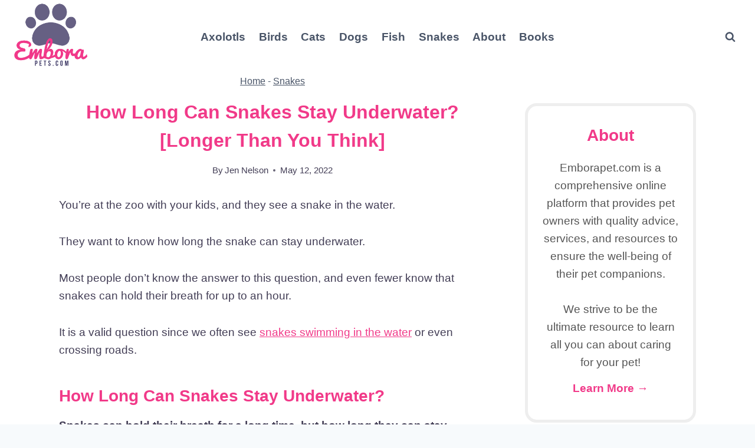

--- FILE ---
content_type: text/html; charset=UTF-8
request_url: https://emborapets.com/how-long-can-snakes-stay-underwater-longer-than-you-think/
body_size: 23958
content:
<!doctype html><html lang="en-US" prefix="og: https://ogp.me/ns#" class="no-js" itemtype="https://schema.org/Blog" itemscope><head><meta charset="UTF-8"><style id="litespeed-ccss">:root{--wp--preset--font-size--normal:16px;--wp--preset--font-size--huge:42px}.convertkit-broadcasts-list li time{grid-area:date}.convertkit-broadcasts-list li a{grid-area:subject}.convertkit-broadcasts-pagination li.convertkit-broadcasts-pagination-prev{grid-area:prev;text-align:left}.convertkit-broadcasts-pagination li.convertkit-broadcasts-pagination-next{grid-area:next;text-align:right}body{--wp--preset--color--black:#000;--wp--preset--color--cyan-bluish-gray:#abb8c3;--wp--preset--color--white:#fff;--wp--preset--color--pale-pink:#f78da7;--wp--preset--color--vivid-red:#cf2e2e;--wp--preset--color--luminous-vivid-orange:#ff6900;--wp--preset--color--luminous-vivid-amber:#fcb900;--wp--preset--color--light-green-cyan:#7bdcb5;--wp--preset--color--vivid-green-cyan:#00d084;--wp--preset--color--pale-cyan-blue:#8ed1fc;--wp--preset--color--vivid-cyan-blue:#0693e3;--wp--preset--color--vivid-purple:#9b51e0;--wp--preset--color--theme-palette-1:#676084;--wp--preset--color--theme-palette-2:#eb76b1;--wp--preset--color--theme-palette-3:#f13a89;--wp--preset--color--theme-palette-4:#423d55;--wp--preset--color--theme-palette-5:#4a5568;--wp--preset--color--theme-palette-6:#718096;--wp--preset--color--theme-palette-7:#edf2f7;--wp--preset--color--theme-palette-8:#f7fafc;--wp--preset--color--theme-palette-9:#fff;--wp--preset--gradient--vivid-cyan-blue-to-vivid-purple:linear-gradient(135deg,rgba(6,147,227,1) 0%,#9b51e0 100%);--wp--preset--gradient--light-green-cyan-to-vivid-green-cyan:linear-gradient(135deg,#7adcb4 0%,#00d082 100%);--wp--preset--gradient--luminous-vivid-amber-to-luminous-vivid-orange:linear-gradient(135deg,rgba(252,185,0,1) 0%,rgba(255,105,0,1) 100%);--wp--preset--gradient--luminous-vivid-orange-to-vivid-red:linear-gradient(135deg,rgba(255,105,0,1) 0%,#cf2e2e 100%);--wp--preset--gradient--very-light-gray-to-cyan-bluish-gray:linear-gradient(135deg,#eee 0%,#a9b8c3 100%);--wp--preset--gradient--cool-to-warm-spectrum:linear-gradient(135deg,#4aeadc 0%,#9778d1 20%,#cf2aba 40%,#ee2c82 60%,#fb6962 80%,#fef84c 100%);--wp--preset--gradient--blush-light-purple:linear-gradient(135deg,#ffceec 0%,#9896f0 100%);--wp--preset--gradient--blush-bordeaux:linear-gradient(135deg,#fecda5 0%,#fe2d2d 50%,#6b003e 100%);--wp--preset--gradient--luminous-dusk:linear-gradient(135deg,#ffcb70 0%,#c751c0 50%,#4158d0 100%);--wp--preset--gradient--pale-ocean:linear-gradient(135deg,#fff5cb 0%,#b6e3d4 50%,#33a7b5 100%);--wp--preset--gradient--electric-grass:linear-gradient(135deg,#caf880 0%,#71ce7e 100%);--wp--preset--gradient--midnight:linear-gradient(135deg,#020381 0%,#2874fc 100%);--wp--preset--duotone--dark-grayscale:url('#wp-duotone-dark-grayscale');--wp--preset--duotone--grayscale:url('#wp-duotone-grayscale');--wp--preset--duotone--purple-yellow:url('#wp-duotone-purple-yellow');--wp--preset--duotone--blue-red:url('#wp-duotone-blue-red');--wp--preset--duotone--midnight:url('#wp-duotone-midnight');--wp--preset--duotone--magenta-yellow:url('#wp-duotone-magenta-yellow');--wp--preset--duotone--purple-green:url('#wp-duotone-purple-green');--wp--preset--duotone--blue-orange:url('#wp-duotone-blue-orange');--wp--preset--font-size--small:14px;--wp--preset--font-size--medium:24px;--wp--preset--font-size--large:32px;--wp--preset--font-size--x-large:42px;--wp--preset--font-size--larger:40px;--wp--preset--spacing--20:.44rem;--wp--preset--spacing--30:.67rem;--wp--preset--spacing--40:1rem;--wp--preset--spacing--50:1.5rem;--wp--preset--spacing--60:2.25rem;--wp--preset--spacing--70:3.38rem;--wp--preset--spacing--80:5.06rem}html{line-height:1.15;-webkit-text-size-adjust:100%}body{margin:0}::-webkit-file-upload-button{-webkit-appearance:button;font:inherit}:root{--global-gray-400:#cbd5e0;--global-gray-500:#a0aec0;--global-xs-spacing:1em;--global-sm-spacing:1.5rem;--global-md-spacing:2rem;--global-lg-spacing:2.5em;--global-xl-spacing:3.5em;--global-xxl-spacing:5rem;--global-edge-spacing:1.5rem;--global-boxed-spacing:2rem}html{box-sizing:border-box}*,*:before,*:after{box-sizing:inherit}::-webkit-input-placeholder{color:var(--global-palette6)}::-moz-placeholder{color:var(--global-palette6);opacity:1}:-ms-input-placeholder{color:var(--global-palette6)}::placeholder{color:var(--global-palette6)}:root{--global-palette1:#676084;--global-palette2:#eb76b1;--global-palette3:#f13a89;--global-palette4:#423d55;--global-palette5:#4a5568;--global-palette6:#718096;--global-palette7:#edf2f7;--global-palette8:#f7fafc;--global-palette9:#fff;--global-palette9rgb:255,255,255;--global-palette-highlight:var(--global-palette3);--global-palette-highlight-alt:var(--global-palette2);--global-palette-highlight-alt2:var(--global-palette9);--global-palette-btn-bg:var(--global-palette1);--global-palette-btn-bg-hover:var(--global-palette2);--global-palette-btn:var(--global-palette9);--global-palette-btn-hover:var(--global-palette9);--global-body-font-family:-apple-system,BlinkMacSystemFont,"Segoe UI",Roboto,Oxygen-Sans,Ubuntu,Cantarell,"Helvetica Neue",sans-serif,"Apple Color Emoji","Segoe UI Emoji","Segoe UI Symbol";--global-heading-font-family:inherit;--global-primary-nav-font-family:inherit;--global-fallback-font:sans-serif;--global-display-fallback-font:sans-serif;--global-content-width:1290px;--global-content-narrow-width:842px;--global-content-edge-padding:1.5rem;--global-calc-content-width:calc(1290px - var(--global-content-edge-padding) - var(--global-content-edge-padding))}body{background:var(--global-palette8)}body{font-style:normal;font-weight:400;font-size:19px;line-height:1.6;font-family:var(--global-body-font-family);color:var(--global-palette4)}</style><script src="[data-uri]" defer></script> <meta name="viewport" content="width=device-width, initial-scale=1, minimum-scale=1"><style>img:is([sizes="auto" i], [sizes^="auto," i]) { contain-intrinsic-size: 3000px 1500px }</style><title>How Long Can Snakes Stay Underwater? [Longer Than You Think] - Embora Pets</title><meta name="description" content="You&#039;re at the zoo with your kids, and they see a snake in the water."/><meta name="robots" content="index, follow, max-snippet:-1, max-video-preview:-1, max-image-preview:large"/><link rel="canonical" href="https://emborapets.com/how-long-can-snakes-stay-underwater-longer-than-you-think/" /><meta property="og:locale" content="en_US" /><meta property="og:type" content="article" /><meta property="og:title" content="How Long Can Snakes Stay Underwater? [Longer Than You Think] - Embora Pets" /><meta property="og:description" content="You&#039;re at the zoo with your kids, and they see a snake in the water." /><meta property="og:url" content="https://emborapets.com/how-long-can-snakes-stay-underwater-longer-than-you-think/" /><meta property="og:site_name" content="Embora Pets" /><meta property="article:tag" content="SC" /><meta property="article:section" content="Snakes" /><meta property="og:image" content="https://emborapets.com/wp-content/uploads/2022/05/How-Long-Can-Snakes-Stay-Underwater-Longer-Than-You-Think.jpg" /><meta property="og:image:secure_url" content="https://emborapets.com/wp-content/uploads/2022/05/How-Long-Can-Snakes-Stay-Underwater-Longer-Than-You-Think.jpg" /><meta property="og:image:width" content="1200" /><meta property="og:image:height" content="800" /><meta property="og:image:alt" content="How Long Can Snakes Stay Underwater? [Longer Than You Think]" /><meta property="og:image:type" content="image/jpeg" /><meta property="article:published_time" content="2022-05-12T15:34:13-04:00" /><meta name="twitter:card" content="summary_large_image" /><meta name="twitter:title" content="How Long Can Snakes Stay Underwater? [Longer Than You Think] - Embora Pets" /><meta name="twitter:description" content="You&#039;re at the zoo with your kids, and they see a snake in the water." /><meta name="twitter:image" content="https://emborapets.com/wp-content/uploads/2022/05/How-Long-Can-Snakes-Stay-Underwater-Longer-Than-You-Think.jpg" /><meta name="twitter:label1" content="Written by" /><meta name="twitter:data1" content="Jen Nelson" /><meta name="twitter:label2" content="Time to read" /><meta name="twitter:data2" content="7 minutes" /> <script type="application/ld+json" class="rank-math-schema-pro">{"@context":"https://schema.org","@graph":[{"@type":["Person","Organization"],"@id":"https://emborapets.com/#person","name":"Kern Campbell","logo":{"@type":"ImageObject","@id":"https://emborapets.com/#logo","url":"https://emborapets.com/wp-content/uploads/2022/02/embora-pets-logo.png","contentUrl":"https://emborapets.com/wp-content/uploads/2022/02/embora-pets-logo.png","caption":"Kern Campbell","inLanguage":"en-US","width":"480","height":"480"},"image":{"@type":"ImageObject","@id":"https://emborapets.com/#logo","url":"https://emborapets.com/wp-content/uploads/2022/02/embora-pets-logo.png","contentUrl":"https://emborapets.com/wp-content/uploads/2022/02/embora-pets-logo.png","caption":"Kern Campbell","inLanguage":"en-US","width":"480","height":"480"}},{"@type":"WebSite","@id":"https://emborapets.com/#website","url":"https://emborapets.com","name":"Kern Campbell","publisher":{"@id":"https://emborapets.com/#person"},"inLanguage":"en-US"},{"@type":"ImageObject","@id":"https://emborapets.com/wp-content/uploads/2022/05/How-Long-Can-Snakes-Stay-Underwater-Longer-Than-You-Think.jpg","url":"https://emborapets.com/wp-content/uploads/2022/05/How-Long-Can-Snakes-Stay-Underwater-Longer-Than-You-Think.jpg","width":"1200","height":"800","inLanguage":"en-US"},{"@type":"BreadcrumbList","@id":"https://emborapets.com/how-long-can-snakes-stay-underwater-longer-than-you-think/#breadcrumb","itemListElement":[{"@type":"ListItem","position":"1","item":{"@id":"https://emborapets.com","name":"Home"}},{"@type":"ListItem","position":"2","item":{"@id":"https://emborapets.com/category/snakes/","name":"Snakes"}},{"@type":"ListItem","position":"3","item":{"@id":"https://emborapets.com/how-long-can-snakes-stay-underwater-longer-than-you-think/","name":"How Long Can Snakes Stay Underwater? [Longer Than You Think]"}}]},{"@type":"WebPage","@id":"https://emborapets.com/how-long-can-snakes-stay-underwater-longer-than-you-think/#webpage","url":"https://emborapets.com/how-long-can-snakes-stay-underwater-longer-than-you-think/","name":"How Long Can Snakes Stay Underwater? [Longer Than You Think] - Embora Pets","datePublished":"2022-05-12T15:34:13-04:00","dateModified":"2022-05-12T15:34:13-04:00","isPartOf":{"@id":"https://emborapets.com/#website"},"primaryImageOfPage":{"@id":"https://emborapets.com/wp-content/uploads/2022/05/How-Long-Can-Snakes-Stay-Underwater-Longer-Than-You-Think.jpg"},"inLanguage":"en-US","breadcrumb":{"@id":"https://emborapets.com/how-long-can-snakes-stay-underwater-longer-than-you-think/#breadcrumb"}},{"@type":"Person","@id":"https://emborapets.com/author/jen/","name":"Jen Nelson","url":"https://emborapets.com/author/jen/","image":{"@type":"ImageObject","@id":"https://secure.gravatar.com/avatar/f70589cdc606ab74c7fee2b8e3ec80f2ee31e0dd7d26c8d3ea7ff4530330704a?s=96&amp;d=mm&amp;r=g","url":"https://secure.gravatar.com/avatar/f70589cdc606ab74c7fee2b8e3ec80f2ee31e0dd7d26c8d3ea7ff4530330704a?s=96&amp;d=mm&amp;r=g","caption":"Jen Nelson","inLanguage":"en-US"},"sameAs":["https://emborapets.com/about-embora-pets/"]},{"@type":"BlogPosting","headline":"How Long Can Snakes Stay Underwater? [Longer Than You Think] - Embora Pets","datePublished":"2022-05-12T15:34:13-04:00","dateModified":"2022-05-12T15:34:13-04:00","articleSection":"Snake FAQ, Snakes","author":{"@id":"https://emborapets.com/author/jen/","name":"Jen Nelson"},"publisher":{"@id":"https://emborapets.com/#person"},"description":"You&#039;re at the zoo with your kids, and they see a snake in the water.","name":"How Long Can Snakes Stay Underwater? [Longer Than You Think] - Embora Pets","@id":"https://emborapets.com/how-long-can-snakes-stay-underwater-longer-than-you-think/#richSnippet","isPartOf":{"@id":"https://emborapets.com/how-long-can-snakes-stay-underwater-longer-than-you-think/#webpage"},"image":{"@id":"https://emborapets.com/wp-content/uploads/2022/05/How-Long-Can-Snakes-Stay-Underwater-Longer-Than-You-Think.jpg"},"inLanguage":"en-US","mainEntityOfPage":{"@id":"https://emborapets.com/how-long-can-snakes-stay-underwater-longer-than-you-think/#webpage"}}]}</script> <link rel='dns-prefetch' href='//sunny-architect-6846.kit.com' /><link rel='dns-prefetch' href='//scripts.mediavine.com' /><link rel='dns-prefetch' href='//ajax.googleapis.com' /><link rel='dns-prefetch' href='//apis.google.com' /><link rel='dns-prefetch' href='//google-analytics.com' /><link rel='dns-prefetch' href='//www.google-analytics.com' /><link rel='dns-prefetch' href='//ssl.google-analytics.com' /><link rel='dns-prefetch' href='//youtube.com' /><link rel='dns-prefetch' href='//api.pinterest.com' /><link rel='dns-prefetch' href='//cdnjs.cloudflare.com' /><link rel='dns-prefetch' href='//connect.facebook.net' /><link rel='dns-prefetch' href='//platform.twitter.com' /><link rel='dns-prefetch' href='//syndication.twitter.com' /><link rel='dns-prefetch' href='//platform.instagram.com' /><link rel='dns-prefetch' href='//w.sharethis.com' /><link rel='dns-prefetch' href='//i0.wp.com' /><link rel='dns-prefetch' href='//i1.wp.com' /><link rel='dns-prefetch' href='//i2.wp.com' /><link rel='dns-prefetch' href='//stats.wp.com' /><link rel='dns-prefetch' href='//pixel.wp.com' /><link rel='dns-prefetch' href='//s.gravatar.com' /><link rel='dns-prefetch' href='//0.gravatar.com' /><link rel='dns-prefetch' href='//2.gravatar.com' /><link rel='dns-prefetch' href='//1.gravatar.com' /><link rel='dns-prefetch' href='//ad.doubleclick.net' /><link rel='dns-prefetch' href='//googleads.g.doubleclick.net' /><link rel='dns-prefetch' href='//stats.g.doubleclick.net' /><link rel='dns-prefetch' href='//cm.g.doubleclick.net' /><link rel="alternate" type="application/rss+xml" title="Embora Pets &raquo; Feed" href="https://emborapets.com/feed/" /><link rel="alternate" type="application/rss+xml" title="Embora Pets &raquo; Comments Feed" href="https://emborapets.com/comments/feed/" /> <script src="[data-uri]" defer></script> <link data-optimized="1" data-asynced="1" as="style" onload="this.onload=null;this.rel='stylesheet'"  rel='preload' id='wp-block-library-css' href='https://emborapets.com/wp-content/litespeed/css/734bfdf70b4ed165b458c0c5aad4c55c.css?ver=6475a' media='all' /><style id='classic-theme-styles-inline-css'>/*! This file is auto-generated */
.wp-block-button__link{color:#fff;background-color:#32373c;border-radius:9999px;box-shadow:none;text-decoration:none;padding:calc(.667em + 2px) calc(1.333em + 2px);font-size:1.125em}.wp-block-file__button{background:#32373c;color:#fff;text-decoration:none}</style><link data-optimized="1" data-asynced="1" as="style" onload="this.onload=null;this.rel='stylesheet'"  rel='preload' id='convertkit-broadcasts-css' href='https://emborapets.com/wp-content/litespeed/css/9b58b3aa74ade505e0260a341f793034.css?ver=c27f0' media='all' /><link data-optimized="1" data-asynced="1" as="style" onload="this.onload=null;this.rel='stylesheet'"  rel='preload' id='convertkit-button-css' href='https://emborapets.com/wp-content/litespeed/css/413ca44897020e145381f75cbbed4431.css?ver=a2976' media='all' /><link data-optimized="1" data-asynced="1" as="style" onload="this.onload=null;this.rel='stylesheet'"  rel='preload' id='convertkit-form-css' href='https://emborapets.com/wp-content/litespeed/css/cb7f8cde90b4abc5405dd2fc90a91012.css?ver=1f9db' media='all' /><style id='global-styles-inline-css'>:root{--wp--preset--aspect-ratio--square: 1;--wp--preset--aspect-ratio--4-3: 4/3;--wp--preset--aspect-ratio--3-4: 3/4;--wp--preset--aspect-ratio--3-2: 3/2;--wp--preset--aspect-ratio--2-3: 2/3;--wp--preset--aspect-ratio--16-9: 16/9;--wp--preset--aspect-ratio--9-16: 9/16;--wp--preset--color--black: #000000;--wp--preset--color--cyan-bluish-gray: #abb8c3;--wp--preset--color--white: #ffffff;--wp--preset--color--pale-pink: #f78da7;--wp--preset--color--vivid-red: #cf2e2e;--wp--preset--color--luminous-vivid-orange: #ff6900;--wp--preset--color--luminous-vivid-amber: #fcb900;--wp--preset--color--light-green-cyan: #7bdcb5;--wp--preset--color--vivid-green-cyan: #00d084;--wp--preset--color--pale-cyan-blue: #8ed1fc;--wp--preset--color--vivid-cyan-blue: #0693e3;--wp--preset--color--vivid-purple: #9b51e0;--wp--preset--color--theme-palette-1: var(--global-palette1);--wp--preset--color--theme-palette-2: var(--global-palette2);--wp--preset--color--theme-palette-3: var(--global-palette3);--wp--preset--color--theme-palette-4: var(--global-palette4);--wp--preset--color--theme-palette-5: var(--global-palette5);--wp--preset--color--theme-palette-6: var(--global-palette6);--wp--preset--color--theme-palette-7: var(--global-palette7);--wp--preset--color--theme-palette-8: var(--global-palette8);--wp--preset--color--theme-palette-9: var(--global-palette9);--wp--preset--gradient--vivid-cyan-blue-to-vivid-purple: linear-gradient(135deg,rgba(6,147,227,1) 0%,rgb(155,81,224) 100%);--wp--preset--gradient--light-green-cyan-to-vivid-green-cyan: linear-gradient(135deg,rgb(122,220,180) 0%,rgb(0,208,130) 100%);--wp--preset--gradient--luminous-vivid-amber-to-luminous-vivid-orange: linear-gradient(135deg,rgba(252,185,0,1) 0%,rgba(255,105,0,1) 100%);--wp--preset--gradient--luminous-vivid-orange-to-vivid-red: linear-gradient(135deg,rgba(255,105,0,1) 0%,rgb(207,46,46) 100%);--wp--preset--gradient--very-light-gray-to-cyan-bluish-gray: linear-gradient(135deg,rgb(238,238,238) 0%,rgb(169,184,195) 100%);--wp--preset--gradient--cool-to-warm-spectrum: linear-gradient(135deg,rgb(74,234,220) 0%,rgb(151,120,209) 20%,rgb(207,42,186) 40%,rgb(238,44,130) 60%,rgb(251,105,98) 80%,rgb(254,248,76) 100%);--wp--preset--gradient--blush-light-purple: linear-gradient(135deg,rgb(255,206,236) 0%,rgb(152,150,240) 100%);--wp--preset--gradient--blush-bordeaux: linear-gradient(135deg,rgb(254,205,165) 0%,rgb(254,45,45) 50%,rgb(107,0,62) 100%);--wp--preset--gradient--luminous-dusk: linear-gradient(135deg,rgb(255,203,112) 0%,rgb(199,81,192) 50%,rgb(65,88,208) 100%);--wp--preset--gradient--pale-ocean: linear-gradient(135deg,rgb(255,245,203) 0%,rgb(182,227,212) 50%,rgb(51,167,181) 100%);--wp--preset--gradient--electric-grass: linear-gradient(135deg,rgb(202,248,128) 0%,rgb(113,206,126) 100%);--wp--preset--gradient--midnight: linear-gradient(135deg,rgb(2,3,129) 0%,rgb(40,116,252) 100%);--wp--preset--font-size--small: var(--global-font-size-small);--wp--preset--font-size--medium: var(--global-font-size-medium);--wp--preset--font-size--large: var(--global-font-size-large);--wp--preset--font-size--x-large: 42px;--wp--preset--font-size--larger: var(--global-font-size-larger);--wp--preset--font-size--xxlarge: var(--global-font-size-xxlarge);--wp--preset--spacing--20: 0.44rem;--wp--preset--spacing--30: 0.67rem;--wp--preset--spacing--40: 1rem;--wp--preset--spacing--50: 1.5rem;--wp--preset--spacing--60: 2.25rem;--wp--preset--spacing--70: 3.38rem;--wp--preset--spacing--80: 5.06rem;--wp--preset--shadow--natural: 6px 6px 9px rgba(0, 0, 0, 0.2);--wp--preset--shadow--deep: 12px 12px 50px rgba(0, 0, 0, 0.4);--wp--preset--shadow--sharp: 6px 6px 0px rgba(0, 0, 0, 0.2);--wp--preset--shadow--outlined: 6px 6px 0px -3px rgba(255, 255, 255, 1), 6px 6px rgba(0, 0, 0, 1);--wp--preset--shadow--crisp: 6px 6px 0px rgba(0, 0, 0, 1);}:where(.is-layout-flex){gap: 0.5em;}:where(.is-layout-grid){gap: 0.5em;}body .is-layout-flex{display: flex;}.is-layout-flex{flex-wrap: wrap;align-items: center;}.is-layout-flex > :is(*, div){margin: 0;}body .is-layout-grid{display: grid;}.is-layout-grid > :is(*, div){margin: 0;}:where(.wp-block-columns.is-layout-flex){gap: 2em;}:where(.wp-block-columns.is-layout-grid){gap: 2em;}:where(.wp-block-post-template.is-layout-flex){gap: 1.25em;}:where(.wp-block-post-template.is-layout-grid){gap: 1.25em;}.has-black-color{color: var(--wp--preset--color--black) !important;}.has-cyan-bluish-gray-color{color: var(--wp--preset--color--cyan-bluish-gray) !important;}.has-white-color{color: var(--wp--preset--color--white) !important;}.has-pale-pink-color{color: var(--wp--preset--color--pale-pink) !important;}.has-vivid-red-color{color: var(--wp--preset--color--vivid-red) !important;}.has-luminous-vivid-orange-color{color: var(--wp--preset--color--luminous-vivid-orange) !important;}.has-luminous-vivid-amber-color{color: var(--wp--preset--color--luminous-vivid-amber) !important;}.has-light-green-cyan-color{color: var(--wp--preset--color--light-green-cyan) !important;}.has-vivid-green-cyan-color{color: var(--wp--preset--color--vivid-green-cyan) !important;}.has-pale-cyan-blue-color{color: var(--wp--preset--color--pale-cyan-blue) !important;}.has-vivid-cyan-blue-color{color: var(--wp--preset--color--vivid-cyan-blue) !important;}.has-vivid-purple-color{color: var(--wp--preset--color--vivid-purple) !important;}.has-black-background-color{background-color: var(--wp--preset--color--black) !important;}.has-cyan-bluish-gray-background-color{background-color: var(--wp--preset--color--cyan-bluish-gray) !important;}.has-white-background-color{background-color: var(--wp--preset--color--white) !important;}.has-pale-pink-background-color{background-color: var(--wp--preset--color--pale-pink) !important;}.has-vivid-red-background-color{background-color: var(--wp--preset--color--vivid-red) !important;}.has-luminous-vivid-orange-background-color{background-color: var(--wp--preset--color--luminous-vivid-orange) !important;}.has-luminous-vivid-amber-background-color{background-color: var(--wp--preset--color--luminous-vivid-amber) !important;}.has-light-green-cyan-background-color{background-color: var(--wp--preset--color--light-green-cyan) !important;}.has-vivid-green-cyan-background-color{background-color: var(--wp--preset--color--vivid-green-cyan) !important;}.has-pale-cyan-blue-background-color{background-color: var(--wp--preset--color--pale-cyan-blue) !important;}.has-vivid-cyan-blue-background-color{background-color: var(--wp--preset--color--vivid-cyan-blue) !important;}.has-vivid-purple-background-color{background-color: var(--wp--preset--color--vivid-purple) !important;}.has-black-border-color{border-color: var(--wp--preset--color--black) !important;}.has-cyan-bluish-gray-border-color{border-color: var(--wp--preset--color--cyan-bluish-gray) !important;}.has-white-border-color{border-color: var(--wp--preset--color--white) !important;}.has-pale-pink-border-color{border-color: var(--wp--preset--color--pale-pink) !important;}.has-vivid-red-border-color{border-color: var(--wp--preset--color--vivid-red) !important;}.has-luminous-vivid-orange-border-color{border-color: var(--wp--preset--color--luminous-vivid-orange) !important;}.has-luminous-vivid-amber-border-color{border-color: var(--wp--preset--color--luminous-vivid-amber) !important;}.has-light-green-cyan-border-color{border-color: var(--wp--preset--color--light-green-cyan) !important;}.has-vivid-green-cyan-border-color{border-color: var(--wp--preset--color--vivid-green-cyan) !important;}.has-pale-cyan-blue-border-color{border-color: var(--wp--preset--color--pale-cyan-blue) !important;}.has-vivid-cyan-blue-border-color{border-color: var(--wp--preset--color--vivid-cyan-blue) !important;}.has-vivid-purple-border-color{border-color: var(--wp--preset--color--vivid-purple) !important;}.has-vivid-cyan-blue-to-vivid-purple-gradient-background{background: var(--wp--preset--gradient--vivid-cyan-blue-to-vivid-purple) !important;}.has-light-green-cyan-to-vivid-green-cyan-gradient-background{background: var(--wp--preset--gradient--light-green-cyan-to-vivid-green-cyan) !important;}.has-luminous-vivid-amber-to-luminous-vivid-orange-gradient-background{background: var(--wp--preset--gradient--luminous-vivid-amber-to-luminous-vivid-orange) !important;}.has-luminous-vivid-orange-to-vivid-red-gradient-background{background: var(--wp--preset--gradient--luminous-vivid-orange-to-vivid-red) !important;}.has-very-light-gray-to-cyan-bluish-gray-gradient-background{background: var(--wp--preset--gradient--very-light-gray-to-cyan-bluish-gray) !important;}.has-cool-to-warm-spectrum-gradient-background{background: var(--wp--preset--gradient--cool-to-warm-spectrum) !important;}.has-blush-light-purple-gradient-background{background: var(--wp--preset--gradient--blush-light-purple) !important;}.has-blush-bordeaux-gradient-background{background: var(--wp--preset--gradient--blush-bordeaux) !important;}.has-luminous-dusk-gradient-background{background: var(--wp--preset--gradient--luminous-dusk) !important;}.has-pale-ocean-gradient-background{background: var(--wp--preset--gradient--pale-ocean) !important;}.has-electric-grass-gradient-background{background: var(--wp--preset--gradient--electric-grass) !important;}.has-midnight-gradient-background{background: var(--wp--preset--gradient--midnight) !important;}.has-small-font-size{font-size: var(--wp--preset--font-size--small) !important;}.has-medium-font-size{font-size: var(--wp--preset--font-size--medium) !important;}.has-large-font-size{font-size: var(--wp--preset--font-size--large) !important;}.has-x-large-font-size{font-size: var(--wp--preset--font-size--x-large) !important;}
:where(.wp-block-post-template.is-layout-flex){gap: 1.25em;}:where(.wp-block-post-template.is-layout-grid){gap: 1.25em;}
:where(.wp-block-columns.is-layout-flex){gap: 2em;}:where(.wp-block-columns.is-layout-grid){gap: 2em;}
:root :where(.wp-block-pullquote){font-size: 1.5em;line-height: 1.6;}</style><link data-optimized="1" data-asynced="1" as="style" onload="this.onload=null;this.rel='stylesheet'"  rel='preload' id='kadence-global-css' href='https://emborapets.com/wp-content/litespeed/css/43f819969087c3fcafd432d87fb59fe7.css?ver=870b3' media='all' /><style id='kadence-global-inline-css'>/* Kadence Base CSS */
:root{--global-palette1:#676084;--global-palette2:#eb76b1;--global-palette3:#f13a89;--global-palette4:#423d55;--global-palette5:#4A5568;--global-palette6:#718096;--global-palette7:#EDF2F7;--global-palette8:#F7FAFC;--global-palette9:#ffffff;--global-palette9rgb:255, 255, 255;--global-palette-highlight:var(--global-palette3);--global-palette-highlight-alt:var(--global-palette2);--global-palette-highlight-alt2:var(--global-palette9);--global-palette-btn-bg:var(--global-palette1);--global-palette-btn-bg-hover:var(--global-palette2);--global-palette-btn:var(--global-palette9);--global-palette-btn-hover:var(--global-palette9);--global-body-font-family:-apple-system,BlinkMacSystemFont,"Segoe UI",Roboto,Oxygen-Sans,Ubuntu,Cantarell,"Helvetica Neue",sans-serif, "Apple Color Emoji", "Segoe UI Emoji", "Segoe UI Symbol";--global-heading-font-family:inherit;--global-primary-nav-font-family:inherit;--global-fallback-font:sans-serif;--global-display-fallback-font:sans-serif;--global-content-width:1290px;--global-content-wide-width:calc(1290px + 230px);--global-content-narrow-width:842px;--global-content-edge-padding:1.5rem;--global-content-boxed-padding:2rem;--global-calc-content-width:calc(1290px - var(--global-content-edge-padding) - var(--global-content-edge-padding) );--wp--style--global--content-size:var(--global-calc-content-width);}.wp-site-blocks{--global-vw:calc( 100vw - ( 0.5 * var(--scrollbar-offset)));}body{background:var(--global-palette8);}body, input, select, optgroup, textarea{font-style:normal;font-weight:400;font-size:19px;line-height:1.6;font-family:var(--global-body-font-family);color:var(--global-palette4);}.content-bg, body.content-style-unboxed .site{background:var(--global-palette9);}h1,h2,h3,h4,h5,h6{font-family:var(--global-heading-font-family);}h1{font-style:normal;font-weight:700;font-size:32px;line-height:1.5;text-transform:capitalize;color:var(--global-palette3);}h2{font-style:normal;font-weight:700;font-size:28px;line-height:1.5;text-transform:capitalize;color:var(--global-palette3);}h3{font-style:normal;font-weight:700;font-size:24px;line-height:1.5;text-transform:capitalize;color:var(--global-palette3);}h4{font-style:normal;font-weight:700;font-size:22px;line-height:1.5;text-transform:capitalize;color:var(--global-palette4);}h5{font-style:normal;font-weight:700;font-size:20px;line-height:1.5;text-transform:capitalize;color:var(--global-palette4);}h6{font-style:normal;font-weight:700;font-size:18px;line-height:1.5;text-transform:capitalize;color:var(--global-palette5);}.entry-hero .kadence-breadcrumbs{max-width:1290px;}.site-container, .site-header-row-layout-contained, .site-footer-row-layout-contained, .entry-hero-layout-contained, .comments-area, .alignfull > .wp-block-cover__inner-container, .alignwide > .wp-block-cover__inner-container{max-width:var(--global-content-width);}.content-width-narrow .content-container.site-container, .content-width-narrow .hero-container.site-container{max-width:var(--global-content-narrow-width);}@media all and (min-width: 1520px){.wp-site-blocks .content-container  .alignwide{margin-left:-115px;margin-right:-115px;width:unset;max-width:unset;}}@media all and (min-width: 1102px){.content-width-narrow .wp-site-blocks .content-container .alignwide{margin-left:-130px;margin-right:-130px;width:unset;max-width:unset;}}.content-style-boxed .wp-site-blocks .entry-content .alignwide{margin-left:calc( -1 * var( --global-content-boxed-padding ) );margin-right:calc( -1 * var( --global-content-boxed-padding ) );}.content-area{margin-top:5rem;margin-bottom:5rem;}@media all and (max-width: 1024px){.content-area{margin-top:3rem;margin-bottom:3rem;}}@media all and (max-width: 767px){.content-area{margin-top:2rem;margin-bottom:2rem;}}@media all and (max-width: 1024px){:root{--global-content-boxed-padding:2rem;}}@media all and (max-width: 767px){:root{--global-content-boxed-padding:1.5rem;}}.entry-content-wrap{padding:2rem;}@media all and (max-width: 1024px){.entry-content-wrap{padding:2rem;}}@media all and (max-width: 767px){.entry-content-wrap{padding:1.5rem;}}.entry.single-entry{box-shadow:0px 15px 15px -10px rgba(0,0,0,0.05);}.entry.loop-entry{box-shadow:0px 15px 15px -10px rgba(0,0,0,0.05);}.loop-entry .entry-content-wrap{padding:2rem;}@media all and (max-width: 1024px){.loop-entry .entry-content-wrap{padding:2rem;}}@media all and (max-width: 767px){.loop-entry .entry-content-wrap{padding:1.5rem;}}.primary-sidebar.widget-area .widget{margin-bottom:1.5em;color:var(--global-palette4);}.primary-sidebar.widget-area .widget-title{font-weight:700;font-size:20px;line-height:1.5;color:var(--global-palette3);}button, .button, .wp-block-button__link, input[type="button"], input[type="reset"], input[type="submit"], .fl-button, .elementor-button-wrapper .elementor-button, .wc-block-components-checkout-place-order-button, .wc-block-cart__submit{box-shadow:0px 0px 0px -7px rgba(0,0,0,0);}button:hover, button:focus, button:active, .button:hover, .button:focus, .button:active, .wp-block-button__link:hover, .wp-block-button__link:focus, .wp-block-button__link:active, input[type="button"]:hover, input[type="button"]:focus, input[type="button"]:active, input[type="reset"]:hover, input[type="reset"]:focus, input[type="reset"]:active, input[type="submit"]:hover, input[type="submit"]:focus, input[type="submit"]:active, .elementor-button-wrapper .elementor-button:hover, .elementor-button-wrapper .elementor-button:focus, .elementor-button-wrapper .elementor-button:active, .wc-block-cart__submit:hover{box-shadow:0px 15px 25px -7px rgba(0,0,0,0.1);}.kb-button.kb-btn-global-outline.kb-btn-global-inherit{padding-top:calc(px - 2px);padding-right:calc(px - 2px);padding-bottom:calc(px - 2px);padding-left:calc(px - 2px);}.entry-content :where(.wp-block-image) img, .entry-content :where(.wp-block-kadence-image) img{border-radius:5px;}@media all and (min-width: 1025px){.transparent-header .entry-hero .entry-hero-container-inner{padding-top:80px;}}@media all and (max-width: 1024px){.mobile-transparent-header .entry-hero .entry-hero-container-inner{padding-top:0px;}}@media all and (max-width: 767px){.mobile-transparent-header .entry-hero .entry-hero-container-inner{padding-top:0px;}}.entry-author-style-center{padding-top:var(--global-md-spacing);border-top:1px solid var(--global-gray-500);}.entry-author-style-center .entry-author-avatar, .entry-meta .author-avatar{display:none;}.entry-author-style-normal .entry-author-profile{padding-left:0px;}#comments .comment-meta{margin-left:0px;}.entry-hero.post-hero-section .entry-header{min-height:200px;}
/* Kadence Header CSS */
@media all and (max-width: 1024px){.mobile-transparent-header #masthead{position:absolute;left:0px;right:0px;z-index:100;}.kadence-scrollbar-fixer.mobile-transparent-header #masthead{right:var(--scrollbar-offset,0);}.mobile-transparent-header #masthead, .mobile-transparent-header .site-top-header-wrap .site-header-row-container-inner, .mobile-transparent-header .site-main-header-wrap .site-header-row-container-inner, .mobile-transparent-header .site-bottom-header-wrap .site-header-row-container-inner{background:transparent;}.site-header-row-tablet-layout-fullwidth, .site-header-row-tablet-layout-standard{padding:0px;}}@media all and (min-width: 1025px){.transparent-header #masthead{position:absolute;left:0px;right:0px;z-index:100;}.transparent-header.kadence-scrollbar-fixer #masthead{right:var(--scrollbar-offset,0);}.transparent-header #masthead, .transparent-header .site-top-header-wrap .site-header-row-container-inner, .transparent-header .site-main-header-wrap .site-header-row-container-inner, .transparent-header .site-bottom-header-wrap .site-header-row-container-inner{background:transparent;}}.site-branding a.brand img{max-width:125px;}.site-branding a.brand img.svg-logo-image{width:125px;}.site-branding{padding:0px 0px 0px 0px;}#masthead, #masthead .kadence-sticky-header.item-is-fixed:not(.item-at-start):not(.site-header-row-container):not(.site-main-header-wrap), #masthead .kadence-sticky-header.item-is-fixed:not(.item-at-start) > .site-header-row-container-inner{background:#ffffff;}.site-main-header-inner-wrap{min-height:80px;}.site-bottom-header-wrap .site-header-row-container-inner{background:var(--global-palette9);}.site-bottom-header-inner-wrap{min-height:0px;}.header-navigation[class*="header-navigation-style-underline"] .header-menu-container.primary-menu-container>ul>li>a:after{width:calc( 100% - 1.2em);}.main-navigation .primary-menu-container > ul > li.menu-item > a{padding-left:calc(1.2em / 2);padding-right:calc(1.2em / 2);padding-top:0.6em;padding-bottom:0.6em;color:var(--global-palette5);}.main-navigation .primary-menu-container > ul > li.menu-item .dropdown-nav-special-toggle{right:calc(1.2em / 2);}.main-navigation .primary-menu-container > ul li.menu-item > a{font-style:normal;font-weight:600;}.main-navigation .primary-menu-container > ul > li.menu-item > a:hover{color:var(--global-palette-highlight);}.main-navigation .primary-menu-container > ul > li.menu-item.current-menu-item > a{color:var(--global-palette3);}.header-navigation .header-menu-container ul ul.sub-menu, .header-navigation .header-menu-container ul ul.submenu{background:var(--global-palette3);box-shadow:0px 2px 13px 0px rgba(0,0,0,0.1);}.header-navigation .header-menu-container ul ul li.menu-item, .header-menu-container ul.menu > li.kadence-menu-mega-enabled > ul > li.menu-item > a{border-bottom:1px solid rgba(255,255,255,0.1);}.header-navigation .header-menu-container ul ul li.menu-item > a{width:200px;padding-top:1em;padding-bottom:1em;color:var(--global-palette8);font-size:12px;}.header-navigation .header-menu-container ul ul li.menu-item > a:hover{color:var(--global-palette9);background:var(--global-palette4);}.header-navigation .header-menu-container ul ul li.menu-item.current-menu-item > a{color:var(--global-palette9);background:var(--global-palette4);}.mobile-toggle-open-container .menu-toggle-open, .mobile-toggle-open-container .menu-toggle-open:focus{color:var(--global-palette5);padding:0.4em 0.6em 0.4em 0.6em;font-size:14px;}.mobile-toggle-open-container .menu-toggle-open.menu-toggle-style-bordered{border:1px solid currentColor;}.mobile-toggle-open-container .menu-toggle-open .menu-toggle-icon{font-size:20px;}.mobile-toggle-open-container .menu-toggle-open:hover, .mobile-toggle-open-container .menu-toggle-open:focus-visible{color:var(--global-palette-highlight);}.mobile-navigation ul li{font-size:14px;}.mobile-navigation ul li a{padding-top:1em;padding-bottom:1em;}.mobile-navigation ul li > a, .mobile-navigation ul li.menu-item-has-children > .drawer-nav-drop-wrap{color:var(--global-palette8);}.mobile-navigation ul li.current-menu-item > a, .mobile-navigation ul li.current-menu-item.menu-item-has-children > .drawer-nav-drop-wrap{color:var(--global-palette-highlight);}.mobile-navigation ul li.menu-item-has-children .drawer-nav-drop-wrap, .mobile-navigation ul li:not(.menu-item-has-children) a{border-bottom:1px solid rgba(255,255,255,0.1);}.mobile-navigation:not(.drawer-navigation-parent-toggle-true) ul li.menu-item-has-children .drawer-nav-drop-wrap button{border-left:1px solid rgba(255,255,255,0.1);}#mobile-drawer .drawer-header .drawer-toggle{padding:0.6em 0.15em 0.6em 0.15em;font-size:24px;}.search-toggle-open-container .search-toggle-open{color:var(--global-palette5);}.search-toggle-open-container .search-toggle-open.search-toggle-style-bordered{border:1px solid currentColor;}.search-toggle-open-container .search-toggle-open .search-toggle-icon{font-size:1em;}.search-toggle-open-container .search-toggle-open:hover, .search-toggle-open-container .search-toggle-open:focus{color:var(--global-palette-highlight);}#search-drawer .drawer-inner{background:rgba(9, 12, 16, 0.97);}
/* Kadence Footer CSS */
.site-middle-footer-wrap .site-footer-row-container-inner{background:var(--global-palette7);}.site-middle-footer-inner-wrap{padding-top:30px;padding-bottom:30px;grid-column-gap:30px;grid-row-gap:30px;}.site-middle-footer-inner-wrap .widget{margin-bottom:30px;}.site-middle-footer-inner-wrap .site-footer-section:not(:last-child):after{right:calc(-30px / 2);}.site-bottom-footer-inner-wrap{padding-top:30px;padding-bottom:30px;grid-column-gap:30px;}.site-bottom-footer-inner-wrap .widget{margin-bottom:30px;}.site-bottom-footer-inner-wrap .site-footer-section:not(:last-child):after{right:calc(-30px / 2);}
/* Kadence Pro Header CSS */
.header-navigation-dropdown-direction-left ul ul.submenu, .header-navigation-dropdown-direction-left ul ul.sub-menu{right:0px;left:auto;}.rtl .header-navigation-dropdown-direction-right ul ul.submenu, .rtl .header-navigation-dropdown-direction-right ul ul.sub-menu{left:0px;right:auto;}.header-account-button .nav-drop-title-wrap > .kadence-svg-iconset, .header-account-button > .kadence-svg-iconset{font-size:1.2em;}.site-header-item .header-account-button .nav-drop-title-wrap, .site-header-item .header-account-wrap > .header-account-button{display:flex;align-items:center;}.header-account-style-icon_label .header-account-label{padding-left:5px;}.header-account-style-label_icon .header-account-label{padding-right:5px;}.site-header-item .header-account-wrap .header-account-button{text-decoration:none;box-shadow:none;color:inherit;background:transparent;padding:0.6em 0em 0.6em 0em;}.header-mobile-account-wrap .header-account-button .nav-drop-title-wrap > .kadence-svg-iconset, .header-mobile-account-wrap .header-account-button > .kadence-svg-iconset{font-size:1.2em;}.header-mobile-account-wrap .header-account-button .nav-drop-title-wrap, .header-mobile-account-wrap > .header-account-button{display:flex;align-items:center;}.header-mobile-account-wrap.header-account-style-icon_label .header-account-label{padding-left:5px;}.header-mobile-account-wrap.header-account-style-label_icon .header-account-label{padding-right:5px;}.header-mobile-account-wrap .header-account-button{text-decoration:none;box-shadow:none;color:inherit;background:transparent;padding:0.6em 0em 0.6em 0em;}#login-drawer .drawer-inner .drawer-content{display:flex;justify-content:center;align-items:center;position:absolute;top:0px;bottom:0px;left:0px;right:0px;padding:0px;}#loginform p label{display:block;}#login-drawer #loginform{width:100%;}#login-drawer #loginform input{width:100%;}#login-drawer #loginform input[type="checkbox"]{width:auto;}#login-drawer .drawer-inner .drawer-header{position:relative;z-index:100;}#login-drawer .drawer-content_inner.widget_login_form_inner{padding:2em;width:100%;max-width:350px;border-radius:.25rem;background:var(--global-palette9);color:var(--global-palette4);}#login-drawer .lost_password a{color:var(--global-palette6);}#login-drawer .lost_password, #login-drawer .register-field{text-align:center;}#login-drawer .widget_login_form_inner p{margin-top:1.2em;margin-bottom:0em;}#login-drawer .widget_login_form_inner p:first-child{margin-top:0em;}#login-drawer .widget_login_form_inner label{margin-bottom:0.5em;}#login-drawer hr.register-divider{margin:1.2em 0;border-width:1px;}#login-drawer .register-field{font-size:90%;}@media all and (min-width: 1025px){#login-drawer hr.register-divider.hide-desktop{display:none;}#login-drawer p.register-field.hide-desktop{display:none;}}@media all and (max-width: 1024px){#login-drawer hr.register-divider.hide-mobile{display:none;}#login-drawer p.register-field.hide-mobile{display:none;}}@media all and (max-width: 767px){#login-drawer hr.register-divider.hide-mobile{display:none;}#login-drawer p.register-field.hide-mobile{display:none;}}.tertiary-navigation .tertiary-menu-container > ul > li.menu-item > a{padding-left:calc(1.2em / 2);padding-right:calc(1.2em / 2);padding-top:0.6em;padding-bottom:0.6em;color:var(--global-palette5);}.tertiary-navigation .tertiary-menu-container > ul > li.menu-item > a:hover{color:var(--global-palette-highlight);}.tertiary-navigation .tertiary-menu-container > ul > li.menu-item.current-menu-item > a{color:var(--global-palette3);}.header-navigation[class*="header-navigation-style-underline"] .header-menu-container.tertiary-menu-container>ul>li>a:after{width:calc( 100% - 1.2em);}.quaternary-navigation .quaternary-menu-container > ul > li.menu-item > a{padding-left:calc(1.2em / 2);padding-right:calc(1.2em / 2);padding-top:0.6em;padding-bottom:0.6em;color:var(--global-palette5);}.quaternary-navigation .quaternary-menu-container > ul > li.menu-item > a:hover{color:var(--global-palette-highlight);}.quaternary-navigation .quaternary-menu-container > ul > li.menu-item.current-menu-item > a{color:var(--global-palette3);}.header-navigation[class*="header-navigation-style-underline"] .header-menu-container.quaternary-menu-container>ul>li>a:after{width:calc( 100% - 1.2em);}#main-header .header-divider{border-right:1px solid var(--global-palette6);height:50%;}#main-header .header-divider2{border-right:1px solid var(--global-palette6);height:50%;}#main-header .header-divider3{border-right:1px solid var(--global-palette6);height:50%;}#mobile-header .header-mobile-divider, #mobile-drawer .header-mobile-divider{border-right:1px solid var(--global-palette6);height:50%;}#mobile-drawer .header-mobile-divider{border-top:1px solid var(--global-palette6);width:50%;}#mobile-header .header-mobile-divider2{border-right:1px solid var(--global-palette6);height:50%;}#mobile-drawer .header-mobile-divider2{border-top:1px solid var(--global-palette6);width:50%;}.header-item-search-bar form ::-webkit-input-placeholder{color:currentColor;opacity:0.5;}.header-item-search-bar form ::placeholder{color:currentColor;opacity:0.5;}.header-search-bar form{max-width:100%;width:240px;}.header-mobile-search-bar form{max-width:calc(100vw - var(--global-sm-spacing) - var(--global-sm-spacing));width:240px;}.header-mobile-search-bar{margin:3px 0px 3px 0px;}.header-mobile-search-bar form input.search-field{border-color:var(--global-palette3);}.header-mobile-search-bar form input.search-field, .header-mobile-search-bar form .kadence-search-icon-wrap{color:var(--global-palette1);}.header-widget-lstyle-normal .header-widget-area-inner a:not(.button){text-decoration:underline;}.element-contact-inner-wrap{display:flex;flex-wrap:wrap;align-items:center;margin-top:-0.6em;margin-left:calc(-0.6em / 2);margin-right:calc(-0.6em / 2);}.element-contact-inner-wrap .header-contact-item{display:inline-flex;flex-wrap:wrap;align-items:center;margin-top:0.6em;margin-left:calc(0.6em / 2);margin-right:calc(0.6em / 2);}.element-contact-inner-wrap .header-contact-item .kadence-svg-iconset{font-size:1em;}.header-contact-item img{display:inline-block;}.header-contact-item .contact-label{margin-left:0.3em;}.rtl .header-contact-item .contact-label{margin-right:0.3em;margin-left:0px;}.header-mobile-contact-wrap .element-contact-inner-wrap{display:flex;flex-wrap:wrap;align-items:center;margin-top:-0.6em;margin-left:calc(-0.6em / 2);margin-right:calc(-0.6em / 2);}.header-mobile-contact-wrap .element-contact-inner-wrap .header-contact-item{display:inline-flex;flex-wrap:wrap;align-items:center;margin-top:0.6em;margin-left:calc(0.6em / 2);margin-right:calc(0.6em / 2);}.header-mobile-contact-wrap .element-contact-inner-wrap .header-contact-item .kadence-svg-iconset{font-size:1em;}#main-header .header-button2{border:2px none transparent;box-shadow:0px 0px 0px -7px rgba(0,0,0,0);}#main-header .header-button2:hover{box-shadow:0px 15px 25px -7px rgba(0,0,0,0.1);}.mobile-header-button2-wrap .mobile-header-button-inner-wrap .mobile-header-button2{border:2px none transparent;box-shadow:0px 0px 0px -7px rgba(0,0,0,0);}.mobile-header-button2-wrap .mobile-header-button-inner-wrap .mobile-header-button2:hover{box-shadow:0px 15px 25px -7px rgba(0,0,0,0.1);}#widget-drawer.popup-drawer-layout-fullwidth .drawer-content .header-widget2, #widget-drawer.popup-drawer-layout-sidepanel .drawer-inner{max-width:400px;}#widget-drawer.popup-drawer-layout-fullwidth .drawer-content .header-widget2{margin:0 auto;}.widget-toggle-open{display:flex;align-items:center;background:transparent;box-shadow:none;}.widget-toggle-open:hover, .widget-toggle-open:focus{border-color:currentColor;background:transparent;box-shadow:none;}.widget-toggle-open .widget-toggle-icon{display:flex;}.widget-toggle-open .widget-toggle-label{padding-right:5px;}.rtl .widget-toggle-open .widget-toggle-label{padding-left:5px;padding-right:0px;}.widget-toggle-open .widget-toggle-label:empty, .rtl .widget-toggle-open .widget-toggle-label:empty{padding-right:0px;padding-left:0px;}.widget-toggle-open-container .widget-toggle-open{color:var(--global-palette5);padding:0.4em 0.6em 0.4em 0.6em;font-size:14px;}.widget-toggle-open-container .widget-toggle-open.widget-toggle-style-bordered{border:1px solid currentColor;}.widget-toggle-open-container .widget-toggle-open .widget-toggle-icon{font-size:20px;}.widget-toggle-open-container .widget-toggle-open:hover, .widget-toggle-open-container .widget-toggle-open:focus{color:var(--global-palette-highlight);}#widget-drawer .header-widget-2style-normal a:not(.button){text-decoration:underline;}#widget-drawer .header-widget-2style-plain a:not(.button){text-decoration:none;}#widget-drawer .header-widget2 .widget-title{color:var(--global-palette9);}#widget-drawer .header-widget2{color:var(--global-palette8);}#widget-drawer .header-widget2 a:not(.button), #widget-drawer .header-widget2 .drawer-sub-toggle{color:var(--global-palette8);}#widget-drawer .header-widget2 a:not(.button):hover, #widget-drawer .header-widget2 .drawer-sub-toggle:hover{color:var(--global-palette9);}#mobile-secondary-site-navigation ul li{font-size:14px;}#mobile-secondary-site-navigation ul li a{padding-top:1em;padding-bottom:1em;}#mobile-secondary-site-navigation ul li > a, #mobile-secondary-site-navigation ul li.menu-item-has-children > .drawer-nav-drop-wrap{color:var(--global-palette8);}#mobile-secondary-site-navigation ul li.current-menu-item > a, #mobile-secondary-site-navigation ul li.current-menu-item.menu-item-has-children > .drawer-nav-drop-wrap{color:var(--global-palette-highlight);}#mobile-secondary-site-navigation ul li.menu-item-has-children .drawer-nav-drop-wrap, #mobile-secondary-site-navigation ul li:not(.menu-item-has-children) a{border-bottom:1px solid rgba(255,255,255,0.1);}#mobile-secondary-site-navigation:not(.drawer-navigation-parent-toggle-true) ul li.menu-item-has-children .drawer-nav-drop-wrap button{border-left:1px solid rgba(255,255,255,0.1);}</style><link data-optimized="1" data-asynced="1" as="style" onload="this.onload=null;this.rel='stylesheet'"  rel='preload' id='menu-addons-css' href='https://emborapets.com/wp-content/litespeed/css/8db2804367823f104255f051a0d0aed2.css?ver=dd77e' media='all' /><style id='akismet-widget-style-inline-css'>.a-stats {
				--akismet-color-mid-green: #357b49;
				--akismet-color-white: #fff;
				--akismet-color-light-grey: #f6f7f7;

				max-width: 350px;
				width: auto;
			}

			.a-stats * {
				all: unset;
				box-sizing: border-box;
			}

			.a-stats strong {
				font-weight: 600;
			}

			.a-stats a.a-stats__link,
			.a-stats a.a-stats__link:visited,
			.a-stats a.a-stats__link:active {
				background: var(--akismet-color-mid-green);
				border: none;
				box-shadow: none;
				border-radius: 8px;
				color: var(--akismet-color-white);
				cursor: pointer;
				display: block;
				font-family: -apple-system, BlinkMacSystemFont, 'Segoe UI', 'Roboto', 'Oxygen-Sans', 'Ubuntu', 'Cantarell', 'Helvetica Neue', sans-serif;
				font-weight: 500;
				padding: 12px;
				text-align: center;
				text-decoration: none;
				transition: all 0.2s ease;
			}

			/* Extra specificity to deal with TwentyTwentyOne focus style */
			.widget .a-stats a.a-stats__link:focus {
				background: var(--akismet-color-mid-green);
				color: var(--akismet-color-white);
				text-decoration: none;
			}

			.a-stats a.a-stats__link:hover {
				filter: brightness(110%);
				box-shadow: 0 4px 12px rgba(0, 0, 0, 0.06), 0 0 2px rgba(0, 0, 0, 0.16);
			}

			.a-stats .count {
				color: var(--akismet-color-white);
				display: block;
				font-size: 1.5em;
				line-height: 1.4;
				padding: 0 13px;
				white-space: nowrap;
			}</style><link data-optimized="1" data-asynced="1" as="style" onload="this.onload=null;this.rel='stylesheet'"  rel='preload' id='kadence-rankmath-css' href='https://emborapets.com/wp-content/litespeed/css/83aac6b070d4b86077d9b295747c4685.css?ver=0ce79' media='all' /><style id='kadence-blocks-global-variables-inline-css'>:root {--global-kb-font-size-sm:clamp(0.8rem, 0.73rem + 0.217vw, 0.9rem);--global-kb-font-size-md:clamp(1.1rem, 0.995rem + 0.326vw, 1.25rem);--global-kb-font-size-lg:clamp(1.75rem, 1.576rem + 0.543vw, 2rem);--global-kb-font-size-xl:clamp(2.25rem, 1.728rem + 1.63vw, 3rem);--global-kb-font-size-xxl:clamp(2.5rem, 1.456rem + 3.26vw, 4rem);--global-kb-font-size-xxxl:clamp(2.75rem, 0.489rem + 7.065vw, 6rem);}</style> <script async="async" fetchpriority="high" data-noptimize="1" data-cfasync="false" src="https://scripts.mediavine.com/tags/embora-pets.js?ver=6.8.3" id="mv-script-wrapper-js"></script> <style type="text/css">.aawp .aawp-tb__row--highlight{background-color:#256aaf;}.aawp .aawp-tb__row--highlight{color:#fff;}.aawp .aawp-tb__row--highlight a{color:#fff;}</style><style>/* Add CSS Snippets between the <style> code */
/* This code hides the tags from each post */
.tags-links {
display: none !important;
}
/* Mediavine Mobile CSS */
@media only screen and (max-width: 359px) {
.content-container {
padding-left: 10px !important;
padding-right: 10px !important;
}
}</style><link rel="preload" id="kadence-header-preload" href="https://emborapets.com/wp-content/themes/kadence/assets/css/header.min.css?ver=1.2.27" as="style"><link rel="preload" id="kadence-content-preload" href="https://emborapets.com/wp-content/themes/kadence/assets/css/content.min.css?ver=1.2.27" as="style"><link rel="preload" id="kadence-sidebar-preload" href="https://emborapets.com/wp-content/themes/kadence/assets/css/sidebar.min.css?ver=1.2.27" as="style"><link rel="preload" id="kadence-author-box-preload" href="https://emborapets.com/wp-content/themes/kadence/assets/css/author-box.min.css?ver=1.2.27" as="style"><link rel="preload" id="kadence-footer-preload" href="https://emborapets.com/wp-content/themes/kadence/assets/css/footer.min.css?ver=1.2.27" as="style">
 <script async src="https://www.googletagmanager.com/gtag/js?id=G-HHVG5Z5E2D"></script> <script>window.dataLayer = window.dataLayer || [];
  function gtag(){dataLayer.push(arguments);}
  gtag('js', new Date());

  gtag('config', 'G-HHVG5Z5E2D');</script><link rel="icon" href="https://emborapets.com/wp-content/uploads/2019/04/embora-pets-logo-1-150x150.png" sizes="32x32" /><link rel="icon" href="https://emborapets.com/wp-content/uploads/2019/04/embora-pets-logo-1.png" sizes="192x192" /><link rel="apple-touch-icon" href="https://emborapets.com/wp-content/uploads/2019/04/embora-pets-logo-1.png" /><meta name="msapplication-TileImage" content="https://emborapets.com/wp-content/uploads/2019/04/embora-pets-logo-1.png" /><style id="wp-custom-css">.has-sidebar .content-container {
    max-width: 1128px;
}</style><noscript><style>.perfmatters-lazy[data-src]{display:none !important;}</style></noscript></head><body class="wp-singular post-template-default single single-post postid-20601 single-format-standard wp-custom-logo wp-embed-responsive wp-theme-kadence aawp-custom footer-on-bottom hide-focus-outline link-style-standard has-sidebar content-title-style-normal content-width-normal content-style-unboxed content-vertical-padding-hide non-transparent-header mobile-non-transparent-header"><div id="wrapper" class="site wp-site-blocks">
<a class="skip-link screen-reader-text scroll-ignore" href="#main">Skip to content</a><link data-optimized="1" data-asynced="1" as="style" onload="this.onload=null;this.rel='stylesheet'"  rel='preload' id='kadence-header-css' href='https://emborapets.com/wp-content/litespeed/css/3e9e36636c2acd58aafe7c78c693b80c.css?ver=5f703' media='all' /><header id="masthead" class="site-header" role="banner" itemtype="https://schema.org/WPHeader" itemscope><div id="main-header" class="site-header-wrap"><div class="site-header-inner-wrap"><div class="site-header-upper-wrap"><div class="site-header-upper-inner-wrap"><div class="site-main-header-wrap site-header-row-container site-header-focus-item site-header-row-layout-standard" data-section="kadence_customizer_header_main"><div class="site-header-row-container-inner"><div class="site-container"><div class="site-main-header-inner-wrap site-header-row site-header-row-has-sides site-header-row-center-column"><div class="site-header-main-section-left site-header-section site-header-section-left"><div class="site-header-item site-header-focus-item" data-section="title_tagline"><div class="site-branding branding-layout-standard site-brand-logo-only"><a class="brand has-logo-image" href="https://emborapets.com/" rel="home"><img width="480" height="480" src="https://emborapets.com/wp-content/uploads/2022/02/embora-pets-logo.png" class="custom-logo" alt="embora pets logo" decoding="async" fetchpriority="high" srcset="https://emborapets.com/wp-content/uploads/2022/02/embora-pets-logo.png 480w, https://emborapets.com/wp-content/uploads/2022/02/embora-pets-logo-300x300.png 300w, https://emborapets.com/wp-content/uploads/2022/02/embora-pets-logo-150x150.png 150w" sizes="(max-width: 480px) 100vw, 480px" /></a></div></div><div class="site-header-main-section-left-center site-header-section site-header-section-left-center"></div></div><div class="site-header-main-section-center site-header-section site-header-section-center"><div class="site-header-item site-header-focus-item site-header-item-main-navigation header-navigation-layout-stretch-false header-navigation-layout-fill-stretch-false" data-section="kadence_customizer_primary_navigation"><nav id="site-navigation" class="main-navigation header-navigation hover-to-open nav--toggle-sub header-navigation-style-standard header-navigation-dropdown-animation-none" role="navigation" aria-label="Primary Navigation"><div class="primary-menu-container header-menu-container"><ul id="primary-menu" class="menu"><li id="menu-item-19716" class="menu-item menu-item-type-taxonomy menu-item-object-category menu-item-19716"><a href="https://emborapets.com/category/axolotls/">Axolotls</a></li><li id="menu-item-83" class="menu-item menu-item-type-taxonomy menu-item-object-category menu-item-83"><a href="https://emborapets.com/category/birds/">Birds</a></li><li id="menu-item-19717" class="menu-item menu-item-type-taxonomy menu-item-object-category menu-item-19717"><a href="https://emborapets.com/category/cats/">Cats</a></li><li id="menu-item-82" class="menu-item menu-item-type-taxonomy menu-item-object-category menu-item-82"><a href="https://emborapets.com/category/dogs/">Dogs</a></li><li id="menu-item-19718" class="menu-item menu-item-type-taxonomy menu-item-object-category menu-item-19718"><a href="https://emborapets.com/category/fish/">Fish</a></li><li id="menu-item-19719" class="menu-item menu-item-type-taxonomy menu-item-object-category current-post-ancestor current-menu-parent current-post-parent menu-item-19719"><a href="https://emborapets.com/category/snakes/">Snakes</a></li><li id="menu-item-19778" class="menu-item menu-item-type-post_type menu-item-object-page menu-item-19778"><a href="https://emborapets.com/about-embora-pets/">About</a></li><li id="menu-item-13307" class="menu-item menu-item-type-post_type menu-item-object-page menu-item-13307"><a href="https://emborapets.com/books/">Books</a></li></ul></div></nav></div></div><div class="site-header-main-section-right site-header-section site-header-section-right"><div class="site-header-main-section-right-center site-header-section site-header-section-right-center"></div><div class="site-header-item site-header-focus-item" data-section="kadence_customizer_header_search"><div class="search-toggle-open-container">
<button class="search-toggle-open drawer-toggle search-toggle-style-default" aria-label="View Search Form" data-toggle-target="#search-drawer" data-toggle-body-class="showing-popup-drawer-from-full" aria-expanded="false" data-set-focus="#search-drawer .search-field"
>
<span class="search-toggle-icon"><span class="kadence-svg-iconset"><svg aria-hidden="true" class="kadence-svg-icon kadence-search-svg" fill="currentColor" version="1.1" xmlns="http://www.w3.org/2000/svg" width="26" height="28" viewBox="0 0 26 28"><title>Search</title><path d="M18 13c0-3.859-3.141-7-7-7s-7 3.141-7 7 3.141 7 7 7 7-3.141 7-7zM26 26c0 1.094-0.906 2-2 2-0.531 0-1.047-0.219-1.406-0.594l-5.359-5.344c-1.828 1.266-4.016 1.937-6.234 1.937-6.078 0-11-4.922-11-11s4.922-11 11-11 11 4.922 11 11c0 2.219-0.672 4.406-1.937 6.234l5.359 5.359c0.359 0.359 0.578 0.875 0.578 1.406z"></path>
</svg></span></span>
</button></div></div></div></div></div></div></div></div></div></div></div><div id="mobile-header" class="site-mobile-header-wrap"><div class="site-header-inner-wrap"><div class="site-header-upper-wrap"><div class="site-header-upper-inner-wrap"><div class="site-main-header-wrap site-header-focus-item site-header-row-layout-standard site-header-row-tablet-layout-default site-header-row-mobile-layout-default "><div class="site-header-row-container-inner"><div class="site-container"><div class="site-main-header-inner-wrap site-header-row site-header-row-has-sides site-header-row-center-column"><div class="site-header-main-section-left site-header-section site-header-section-left"></div><div class="site-header-main-section-center site-header-section site-header-section-center"><div class="site-header-item site-header-focus-item" data-section="title_tagline"><div class="site-branding mobile-site-branding branding-layout-standard branding-tablet-layout-inherit site-brand-logo-only branding-mobile-layout-inherit"><a class="brand has-logo-image" href="https://emborapets.com/" rel="home"><img width="480" height="480" src="data:image/svg+xml,%3Csvg%20xmlns=&#039;http://www.w3.org/2000/svg&#039;%20width=&#039;480&#039;%20height=&#039;480&#039;%20viewBox=&#039;0%200%20480%20480&#039;%3E%3C/svg%3E" class="custom-logo perfmatters-lazy" alt="embora pets logo" decoding="async" data-src="https://emborapets.com/wp-content/uploads/2022/02/embora-pets-logo.png" data-srcset="https://emborapets.com/wp-content/uploads/2022/02/embora-pets-logo.png 480w, https://emborapets.com/wp-content/uploads/2022/02/embora-pets-logo-300x300.png 300w, https://emborapets.com/wp-content/uploads/2022/02/embora-pets-logo-150x150.png 150w" data-sizes="(max-width: 480px) 100vw, 480px" /><noscript><img width="480" height="480" src="https://emborapets.com/wp-content/uploads/2022/02/embora-pets-logo.png" class="custom-logo" alt="embora pets logo" decoding="async" srcset="https://emborapets.com/wp-content/uploads/2022/02/embora-pets-logo.png 480w, https://emborapets.com/wp-content/uploads/2022/02/embora-pets-logo-300x300.png 300w, https://emborapets.com/wp-content/uploads/2022/02/embora-pets-logo-150x150.png 150w" sizes="(max-width: 480px) 100vw, 480px" /></noscript></a></div></div></div><div class="site-header-main-section-right site-header-section site-header-section-right"><div class="site-header-item site-header-focus-item site-header-item-navgation-popup-toggle" data-section="kadence_customizer_mobile_trigger"><div class="mobile-toggle-open-container">
<button id="mobile-toggle" class="menu-toggle-open drawer-toggle menu-toggle-style-default" aria-label="Open menu" data-toggle-target="#mobile-drawer" data-toggle-body-class="showing-popup-drawer-from-right" aria-expanded="false" data-set-focus=".menu-toggle-close"
>
<span class="menu-toggle-icon"><span class="kadence-svg-iconset"><svg aria-hidden="true" class="kadence-svg-icon kadence-menu-svg" fill="currentColor" version="1.1" xmlns="http://www.w3.org/2000/svg" width="24" height="24" viewBox="0 0 24 24"><title>Toggle Menu</title><path d="M3 13h18c0.552 0 1-0.448 1-1s-0.448-1-1-1h-18c-0.552 0-1 0.448-1 1s0.448 1 1 1zM3 7h18c0.552 0 1-0.448 1-1s-0.448-1-1-1h-18c-0.552 0-1 0.448-1 1s0.448 1 1 1zM3 19h18c0.552 0 1-0.448 1-1s-0.448-1-1-1h-18c-0.552 0-1 0.448-1 1s0.448 1 1 1z"></path>
</svg></span></span>
</button></div></div></div></div></div></div></div></div></div><div class="site-bottom-header-wrap site-header-focus-item site-header-row-layout-fullwidth site-header-row-tablet-layout-default site-header-row-mobile-layout-default "><div class="site-header-row-container-inner"><div class="site-container"><div class="site-bottom-header-inner-wrap site-header-row site-header-row-only-center-column site-header-row-center-column"><div class="site-header-bottom-section-center site-header-section site-header-section-center"><div class="site-header-item site-header-focus-item" data-section="kadence_customizer_header_mobile_search_bar"><div class="header-mobile-search-bar header-item-search-bar"><form role="search" method="get" class="search-form" action="https://emborapets.com/">
<label>
<span class="screen-reader-text">Search for:</span>
<input type="search" class="search-field" placeholder="Search &hellip;" value="" name="s" />
</label>
<input type="submit" class="search-submit" value="Search" /><div class="kadence-search-icon-wrap"><span class="kadence-svg-iconset"><svg aria-hidden="true" class="kadence-svg-icon kadence-search-svg" fill="currentColor" version="1.1" xmlns="http://www.w3.org/2000/svg" width="26" height="28" viewBox="0 0 26 28"><title>Search</title><path d="M18 13c0-3.859-3.141-7-7-7s-7 3.141-7 7 3.141 7 7 7 7-3.141 7-7zM26 26c0 1.094-0.906 2-2 2-0.531 0-1.047-0.219-1.406-0.594l-5.359-5.344c-1.828 1.266-4.016 1.937-6.234 1.937-6.078 0-11-4.922-11-11s4.922-11 11-11 11 4.922 11 11c0 2.219-0.672 4.406-1.937 6.234l5.359 5.359c0.359 0.359 0.578 0.875 0.578 1.406z"></path>
</svg></span></div></form></div></div></div></div></div></div></div></div></div></header><div id="inner-wrap" class="wrap kt-clear"><link data-optimized="1" data-asynced="1" as="style" onload="this.onload=null;this.rel='stylesheet'"  rel='preload' id='kadence-content-css' href='https://emborapets.com/wp-content/litespeed/css/2bfa1ed3d7db9b75c6cbc1cc18fc69e8.css?ver=f3280' media='all' /><div id="primary" class="content-area"><div class="content-container site-container"><main id="main" class="site-main" role="main"><div class="content-wrap"><article id="post-20601" class="entry content-bg single-entry post-20601 post type-post status-publish format-standard has-post-thumbnail hentry category-snakes category-faq tag-sc mv-content-wrapper"><div class="entry-content-wrap"><header class="entry-header post-title title-align-center title-tablet-align-inherit title-mobile-align-inherit"><div class="kadence-breadcrumbs rankmath-bc-wrap"><nav aria-label="breadcrumbs" class="rank-math-breadcrumb"><p><a href="https://emborapets.com">Home</a><span class="separator"> - </span><a href="https://emborapets.com/category/snakes/">Snakes</a></p></nav></div><h1 class="entry-title">How Long Can Snakes Stay Underwater? [Longer Than You Think]</h1><div class="entry-meta entry-meta-divider-dot">
<span class="posted-by"><span class="meta-label">By</span><span class="author vcard"><a class="url fn n" href="https://emborapets.com/about-embora-pets/">Jen Nelson</a></span></span>					<span class="posted-on">
<time class="entry-date published updated" datetime="2022-05-12T15:34:13-04:00" itemprop="dateModified">May 12, 2022</time>					</span></div></header><div class="entry-content single-content"><p>You&#8217;re at the zoo with your kids, and they see a snake in the water.</p><p>They want to know how long the snake can stay underwater.</p><p>Most people don&#8217;t know the answer to this question, and even fewer know that snakes can hold their breath for up to an hour.</p><p>It is a valid question since we often see <a href="https://emborapets.com/how-long-can-a-snake-go-without-water-signs-of-snake-dehydration/" title="How Long Can A Snake Go Without Water? Signs Of Snake Dehydration">snakes swimming in the water</a> or even crossing roads.</p><h2 class="wp-block-heading"><strong>How Long Can Snakes Stay Underwater?</strong></h2><p><strong>Snakes can hold their breath for a long time, but how long they can stay underwater depends on the species and the temperature of the water. Some snakes, like the anaconda, have been known to stay submerged for up to 20 minutes. Whereas sea snakes can stay underwater for up to 2 hours at a time.</strong></p><p>Did you know that snakes can stay underwater for extended periods of time?&nbsp;</p><p>While many people think that they will drown if they stay underwater too long, this isn&#8217;t actually the case.</p><p>In this article, we will explore the various factors that affect how long a <a class="wpil_keyword_link " href="https://emborapets.com/snake-ebook/"   title="snake" data-wpil-keyword-link="linked">snake</a> can stay underwater.&nbsp;</p><p>We&#8217;ll also take a look at some of the most common myths about snakes and water!</p><p>We researched the internet for the most reliable sources on this topic.&nbsp;</p><p>We also contacted several zoos and reptile experts to get their professional opinions.&nbsp;</p><p>The results of our research are compiled in this article so that you can have a better understanding of how long snakes can stay underwater.</p><h2 class="wp-block-heading"><strong>How Long Can Snakes Stay Underwater?</strong></h2><figure class="wp-block-image size-large"><img decoding="async" width="1024" height="683" src="data:image/svg+xml,%3Csvg%20xmlns=&#039;http://www.w3.org/2000/svg&#039;%20width=&#039;1024&#039;%20height=&#039;683&#039;%20viewBox=&#039;0%200%201024%20683&#039;%3E%3C/svg%3E" alt="How Long Can Snakes Stay Underwater Longer Than You Think 1 How Long Can Snakes Stay Underwater? [Longer Than You Think]" class="wp-image-20603 perfmatters-lazy" title="How Long Can Snakes Stay Underwater? [Longer Than You Think] 1" data-src="https://emborapets.com/wp-content/uploads/2022/05/How-Long-Can-Snakes-Stay-Underwater-Longer-Than-You-Think-1-1024x683.jpg" data-srcset="https://emborapets.com/wp-content/uploads/2022/05/How-Long-Can-Snakes-Stay-Underwater-Longer-Than-You-Think-1-1024x683.jpg 1024w, https://emborapets.com/wp-content/uploads/2022/05/How-Long-Can-Snakes-Stay-Underwater-Longer-Than-You-Think-1-300x200.jpg 300w, https://emborapets.com/wp-content/uploads/2022/05/How-Long-Can-Snakes-Stay-Underwater-Longer-Than-You-Think-1-768x512.jpg 768w, https://emborapets.com/wp-content/uploads/2022/05/How-Long-Can-Snakes-Stay-Underwater-Longer-Than-You-Think-1.jpg 1200w" data-sizes="(max-width: 1024px) 100vw, 1024px" /><noscript><img decoding="async" width="1024" height="683" src="https://emborapets.com/wp-content/uploads/2022/05/How-Long-Can-Snakes-Stay-Underwater-Longer-Than-You-Think-1-1024x683.jpg" alt="How Long Can Snakes Stay Underwater Longer Than You Think 1 How Long Can Snakes Stay Underwater? [Longer Than You Think]" class="wp-image-20603" title="How Long Can Snakes Stay Underwater? [Longer Than You Think] 1" srcset="https://emborapets.com/wp-content/uploads/2022/05/How-Long-Can-Snakes-Stay-Underwater-Longer-Than-You-Think-1-1024x683.jpg 1024w, https://emborapets.com/wp-content/uploads/2022/05/How-Long-Can-Snakes-Stay-Underwater-Longer-Than-You-Think-1-300x200.jpg 300w, https://emborapets.com/wp-content/uploads/2022/05/How-Long-Can-Snakes-Stay-Underwater-Longer-Than-You-Think-1-768x512.jpg 768w, https://emborapets.com/wp-content/uploads/2022/05/How-Long-Can-Snakes-Stay-Underwater-Longer-Than-You-Think-1.jpg 1200w" sizes="(max-width: 1024px) 100vw, 1024px" /></noscript></figure><p>Though they aren&#8217;t often thought of as aquatic creatures,<a href="https://emborapets.com/category/snakes/"> snakes</a> are actually quite good swimmers.&nbsp;</p><p>They have a flexible body that allows them to move easily through the water, and their skin is covered in scales that provide a natural form of protection against predators.&nbsp;</p><p>But one of the most interesting things about snakes is their ability to hold their breath underwater for extended periods of time.&nbsp;</p><p>So how long can they stay submerged?</p><p>Snakes are air-breathing reptiles and need to surface at regular intervals to replenish their oxygen supply.&nbsp;</p><p>However, some snakes are more adept at holding their breath than others.&nbsp;</p><p>Some species, such as the common garter snake, have well-developed lungs and can stay submerged for several hours at a time.&nbsp;</p><p>Other snakes, such as sea snakes, can stay underwater for up to two hours, thanks to their specialized liver and kidney functions.&nbsp;</p><p>By contrast, land-dwelling snakes can only hold their breath for a few minutes at a time.</p><p>Though it depends on the species, most snakes can stay underwater for up to an hour without coming up for air.&nbsp;</p><p>This is made possible by their special lungs, which are filled with pockets of air that help them to float.&nbsp;</p><p>When a snake is swimming, its body presses down on these pockets of air, forcing them to collapse.&nbsp;</p><p>This forces the snake to exhale and then re-inhale when it reaches the surface.&nbsp;</p><p>As a result,<a href="https://emborapets.com/average-cost-of-pet-snakes-with-17-examples/"> snakes</a> don&#8217;t actually need to take many breaths while they&#8217;re underwater; they can simply let the air pockets in their lungs do all the work.</p><p>Ultimately, the length of time a snake can hold its breath underwater is determined by its physiology and habitat.</p><p>So, the next time you see a snake swimming in a pond or river, don&#8217;t be too surprised.&nbsp;</p><p>They may not be fish, but they&#8217;re certainly capable of holding their own in the water.</p><h2 class="wp-block-heading"><strong>Factors Affecting Snakes Ability to Stay Underwater</strong></h2><p>It&#8217;s a common misconception that snakes will drown if they stay underwater for too long.</p><p>In reality, snakes are very good swimmers and can hold their breath for extended periods of time.&nbsp;</p><p>The length of time a snake can stay underwater depends on several factors, including the temperature of the water, the size of the snake, and the type of respiratory system the snake has.</p><p>One factor that affects how long a snake can stay underwater is the temperature of the water.&nbsp;</p><p>Since snakes are cold-blooded creatures, they rely on the environment to regulate their body temperature.</p><p>According to one<a href="https://www.jstor.org/stable/30156061?seq=1" target="_blank" rel="noopener"> study</a>, snakes can stay submerged for longer periods of time in cold waters because they tend to breathe less.</p><p>This is due to the fact that cold-blooded animals have a lower metabolic rate, which means they don&#8217;t need as much oxygen.</p><p>Another factor that affects how long a snake can stay underwater is the size of the snake.&nbsp;</p><p>Smaller snakes tend to have a higher surface area to volume ratio, which means they lose heat faster than larger snakes.</p><p>As a result, smaller snakes need to come up for air more frequently in order to regulate their body temperature.</p><p>The size of the snake is also a factor that affects how long it can stay underwater.&nbsp;</p><p>Smaller snakes have a higher surface-area-to-volume ratio, which means they lose heat faster than larger snakes. As a result, smaller snakes must surface more frequently to prevent their body temperature from dropping too low.</p><p>The type of respiratory system the snake has is also a factor in how long it can stay underwater.&nbsp;</p><p>Snakes with well-developed lungs, such as garter snakes, can stay submerged for longer periods than those with vestigial lungs, such as sea snakes.&nbsp;</p><p>This is because well-developed lungs allow for more efficient oxygen exchange while underwater.</p><h2 class="wp-block-heading"><strong>How Long Can Pythons Stay Underwater?</strong></h2><p>Though commonly thought to be unable to hold their breath for extended periods of time, pythons are actually quite good at it.&nbsp;</p><p>They are known to be proficient at staying submerged for up to 20 minutes at a time.&nbsp;</p><p>This is particularly helpful for them when they are hunting prey, as they can wait patiently underwater for an unsuspecting victim to swim by.&nbsp;</p><p>In addition to their natural ability to hold their breath, ball pythons will often voluntarily choose to spend time in the water as a way to regulate their body temperature.</p><p>So, while they may not be able to stay underwater forever, ball pythons are certainly more capable than most people give them credit for.</p><h2 class="wp-block-heading"><strong>How Long Can Sea Snakes Stay Underwater?</strong></h2><p>One of the reasons sea snakes are able to stay submerged for such long periods of time is because they have a special type of respiratory system that allows them to extract oxygen from the water.</p><p>This process, known as buccal pumping, occurs when the snake opens its mouth and expands its throat.&nbsp;</p><p>This causes a decrease in pressure, which allows water to be drawn into the mouth and over the gills.</p><p>The gills then absorb oxygen from the water and transfer it to the bloodstream.</p><p>A few species of sea snakes have a large number of tiny blood vessels just beneath the skin of their head.&nbsp;</p><p>These vessels help to absorb oxygen from the water and transport it to the rest of the body.</p><p>This type of respiratory system is known as cutaneous respiration, and it allows sea snakes to stay submerged for up to two hours at a time.</p><p>Another reason sea snakes are able to hold their breath for extended periods of time is because they have a slow metabolic rate.</p><p>This means they don&#8217;t need as much oxygen as other animals, so they can go longer without taking a breath.&nbsp;</p><p>In addition, sea snakes often spend a large portion of their time resting in the water, which further conserves oxygen.</p><h2 class="wp-block-heading"><strong>What Is the Longest a Snake Has Been Underwater?</strong></h2><p>While there is no definitive answer to this question, one study found that a snake can stay submerged for up to eight hours if the temperature of the water is cool enough.&nbsp;</p><p>Some species of sea snakes have been known to stay underwater for up to two hours at a time.&nbsp;</p><p>So, while there is no clear answer as to how long a snake can stay underwater, it is safe to say that they are capable of holding their breath for extended periods of time.</p><h2 class="wp-block-heading"><strong>Common Myths About Snake and Water</strong></h2><p>One of the most common myths about snakes is that they are afraid of water.&nbsp;</p><p>This is simply not true.&nbsp;</p><p>In fact, many snakes are quite comfortable in the water and will even choose to spend time in it voluntarily.</p><p>Another myth about snakes is that they can&#8217;t swim.&nbsp;</p><p>This is also untrue.</p><p>While some species of snakes are better swimmers than others, all snakes are capable of propelling themselves through water using their body and their tail.</p><p>The last myth we will dispel is that snakes drown if they stay underwater for too long.</p><p>This is not the case, as snakes are able to extract oxygen from the water using their buccal pumping system.</p><p>So, even if a snake stays underwater for an extended period of time, it will not drown.</p><p>In conclusion, snakes are fascinating creatures that are often misunderstood.&nbsp;</p><p>Though they are capable of holding their breath for long periods of time, they are not afraid of water and can even swim quite well.</p><p>So, next time you see a snake swimming in a river or pond, don&#8217;t be alarmed; it&#8217;s just taking a dip!</p></div></div></article><link data-optimized="1" data-asynced="1" as="style" onload="this.onload=null;this.rel='stylesheet'"  rel='preload' id='kadence-author-box-css' href='https://emborapets.com/wp-content/litespeed/css/6124872ee8fe52e81e66b2be0d5c7222.css?ver=73631' media='all' /><div class="entry-author entry-author-style-center"><div class="entry-author-profile author-profile vcard"><div class="entry-author-avatar"></div>
<b class="entry-author-name author-name fn"><a href="https://emborapets.com/author/jen/" title="Posts by Jen Nelson" rel="author">Jen Nelson</a></b><div class="entry-author-description author-bio"><p>Jen has over 23 years of experience living and caring for all types of pets from axolotls, snakes, rabbits, turtles to dogs and cats. She has owned and cared for many breeds of dogs including her German Shepherd named Jet.</p></div><div class="entry-author-follow author-follow"></div></div></div></div></main><link data-optimized="1" data-asynced="1" as="style" onload="this.onload=null;this.rel='stylesheet'"  rel='preload' id='kadence-sidebar-css' href='https://emborapets.com/wp-content/litespeed/css/03e60e6d49ad287f5bf9ef6d97ba5edc.css?ver=a753a' media='all' /><aside id="secondary" role="complementary" class="primary-sidebar widget-area sidebar-slug-sidebar-primary sidebar-link-style-normal"><div class="sidebar-inner-wrap"><section id="block-20" class="widget widget_block"><link data-optimized="1" data-asynced="1" as="style" onload="this.onload=null;this.rel='stylesheet'"  rel='preload' id='kadence-blocks-infobox-css' href='https://emborapets.com/wp-content/litespeed/css/15cc01f207929a482248e727b0fbebf8.css?ver=ce0a4' media='all' /><style>.wp-block-kadence-column.kb-section-dir-horizontal > .kt-inside-inner-col > .kt-info-boxblock-20_87a60d-43 .kt-blocks-info-box-link-wrap{max-width:unset;}.kt-info-boxblock-20_87a60d-43 .kt-blocks-info-box-link-wrap{border-top:5px solid #eeeeee;border-right:5px solid #eeeeee;border-bottom:5px solid #eeeeee;border-left:5px solid #eeeeee;border-top-left-radius:20px;border-top-right-radius:20px;border-bottom-right-radius:20px;border-bottom-left-radius:20px;background:#ffffff;padding-top:24px;padding-right:24px;padding-bottom:24px;padding-left:24px;margin-top:50px;}.kt-info-boxblock-20_87a60d-43 .kt-blocks-info-box-link-wrap:hover{background:#ffffff;}.kt-info-boxblock-20_87a60d-43 .kadence-info-box-icon-container .kt-info-svg-icon, .kt-info-boxblock-20_87a60d-43 .kt-info-svg-icon-flip, .kt-info-boxblock-20_87a60d-43 .kt-blocks-info-box-number{font-size:50px;}.kt-info-boxblock-20_87a60d-43 .kt-blocks-info-box-media{color:#444444;background:#ffffff;border-color:#eeeeee;border-radius:200px;overflow:hidden;border-top-width:5px;border-right-width:5px;border-bottom-width:5px;border-left-width:5px;padding-top:20px;padding-right:20px;padding-bottom:20px;padding-left:20px;}.kt-info-boxblock-20_87a60d-43 .kt-blocks-info-box-media-container{margin-top:-75px;margin-right:0px;margin-bottom:20px;margin-left:0px;}.kt-info-boxblock-20_87a60d-43 .kt-blocks-info-box-media .kadence-info-box-image-intrisic img{border-radius:200px;}.kt-info-boxblock-20_87a60d-43 .kt-blocks-info-box-link-wrap:hover .kt-blocks-info-box-media{color:#444444;background:#ffffff;border-color:#eeeeee;}.kt-info-boxblock-20_87a60d-43 .kt-infobox-textcontent h2.kt-blocks-info-box-title{padding-top:0px;padding-right:0px;padding-bottom:0px;padding-left:0px;margin-top:5px;margin-right:0px;margin-bottom:10px;margin-left:0px;}.kt-info-boxblock-20_87a60d-43 .kt-infobox-textcontent .kt-blocks-info-box-text{color:#555555;}.kt-info-boxblock-20_87a60d-43 .kt-blocks-info-box-learnmore{color:var(--global-palette3, #1A202C);background:var(--global-palette9, #ffffff);border-color:var(--global-palette9, #ffffff);font-weight:bold;border-width:0px 0px 0px 0px;padding-top:4px;padding-right:8px;padding-bottom:4px;padding-left:8px;margin-top:10px;margin-right:0px;margin-bottom:10px;margin-left:0px;}.kt-info-boxblock-20_87a60d-43 .kt-blocks-info-box-link-wrap:hover .kt-blocks-info-box-learnmore,.kt-info-boxblock-20_87a60d-43 .kt-blocks-info-box-link-wrap .kt-blocks-info-box-learnmore:focus{color:var(--global-palette4, #2D3748);background:var(--global-palette9, #ffffff);border-color:var(--global-palette9, #ffffff);}@media all and (max-width: 1024px){.kt-info-boxblock-20_87a60d-43 .kt-blocks-info-box-link-wrap{border-top:5px solid #eeeeee;border-right:5px solid #eeeeee;border-bottom:5px solid #eeeeee;border-left:5px solid #eeeeee;}}@media all and (max-width: 767px){.kt-info-boxblock-20_87a60d-43 .kt-blocks-info-box-link-wrap{border-top:5px solid #eeeeee;border-right:5px solid #eeeeee;border-bottom:5px solid #eeeeee;border-left:5px solid #eeeeee;}}</style><div class="wp-block-kadence-infobox kt-info-boxblock-20_87a60d-43"><div class="kt-blocks-info-box-link-wrap kt-blocks-info-box-media-align-top kt-info-halign-center"><div class="kt-infobox-textcontent"><h2 class="kt-blocks-info-box-title">About</h2><p class="kt-blocks-info-box-text">Emborapet.com is a comprehensive online platform that provides pet owners with quality advice, services, and resources to ensure the well-being of their pet companions.<br/><br/>We strive to be the ultimate resource to learn all you can about caring for your pet!</p><div class="kt-blocks-info-box-learnmore-wrap"><a class="kt-blocks-info-box-learnmore info-box-link" href="/about-embora-pets/">Learn More →</a></div></div></div></div></section><section id="block-8" class="widget widget_block widget_media_image"><div class="wp-block-image"><figure class="aligncenter size-full"><a href="https://emborapets.com/snake-ebook/"><img decoding="async" src="data:image/svg+xml,%3Csvg%20xmlns=&#039;http://www.w3.org/2000/svg&#039;%20width=&#039;0&#039;%20height=&#039;0&#039;%20viewBox=&#039;0%200%200%200&#039;%3E%3C/svg%3E" alt="Pet Snake eBook Set" class="wp-image-18452 perfmatters-lazy" data-src="https://emborapets.com/wp-content/uploads/2021/09/Pet-Snake-eBook-Set.svg" /><noscript><img decoding="async" src="https://emborapets.com/wp-content/uploads/2021/09/Pet-Snake-eBook-Set.svg" alt="Pet Snake eBook Set" class="wp-image-18452"/></noscript></a></figure></div></section><section id="block-38" class="widget widget_block"><h2 class="wp-block-heading">Popular Pet Categories</h2></section><section id="block-39" class="widget widget_block widget_categories"><ul class="wp-block-categories-list wp-block-categories"><li class="cat-item cat-item-606"><a href="https://emborapets.com/category/dogs/australian-shepherds/">Australian Shepherds</a></li><li class="cat-item cat-item-20"><a href="https://emborapets.com/category/axolotls/">Axolotls</a></li><li class="cat-item cat-item-783"><a href="https://emborapets.com/category/snakes/ball-python/">Ball Python</a></li><li class="cat-item cat-item-22"><a href="https://emborapets.com/category/dogs/beagles/">Beagles</a></li><li class="cat-item cat-item-762"><a href="https://emborapets.com/category/fish/beta/">Beta</a></li><li class="cat-item cat-item-235"><a href="https://emborapets.com/category/dogs/bichon-frise/">Bichon Frise</a></li><li class="cat-item cat-item-3"><a href="https://emborapets.com/category/birds/">Birds</a></li><li class="cat-item cat-item-777"><a href="https://emborapets.com/category/dogs/blue-heeler-australian-cattle-dog/">Blue Heeler/Australian Cattle Dog</a></li><li class="cat-item cat-item-153"><a href="https://emborapets.com/category/dogs/border-collies/">Border Collies</a></li><li class="cat-item cat-item-32"><a href="https://emborapets.com/category/dogs/boxers/">Boxers</a></li><li class="cat-item cat-item-38"><a href="https://emborapets.com/category/snakes/care/">Caring for Snakes</a></li><li class="cat-item cat-item-496"><a href="https://emborapets.com/category/cats/">Cats</a></li><li class="cat-item cat-item-478"><a href="https://emborapets.com/category/dogs/cavapoo/">Cavapoo</a></li><li class="cat-item cat-item-33"><a href="https://emborapets.com/category/dogs/chihuahuas/">Chihuahuas</a></li><li class="cat-item cat-item-263"><a href="https://emborapets.com/category/dogs/cockapoos/">Cockapoos</a></li><li class="cat-item cat-item-156"><a href="https://emborapets.com/category/dogs/cocker-spaniels/">Cocker Spaniels</a></li><li class="cat-item cat-item-773"><a href="https://emborapets.com/category/dogs/corgi/">Corgi</a></li><li class="cat-item cat-item-26"><a href="https://emborapets.com/category/dogs/dachsunds/">Dachsunds</a></li><li class="cat-item cat-item-1"><a href="https://emborapets.com/category/dogs/">Dogs</a></li><li class="cat-item cat-item-136"><a href="https://emborapets.com/category/dogs/english-bulldog/">English Bulldogs</a></li><li class="cat-item cat-item-780"><a href="https://emborapets.com/category/fennec-foxes/">Fennec foxes</a></li><li class="cat-item cat-item-761"><a href="https://emborapets.com/category/fish/">Fish</a></li><li class="cat-item cat-item-25"><a href="https://emborapets.com/category/general-pets/">General Pets</a></li><li class="cat-item cat-item-18"><a href="https://emborapets.com/category/dogs/german-shepherds/">German Shepherds</a></li><li class="cat-item cat-item-208"><a href="https://emborapets.com/category/dogs/goldendoodles/">Goldendoodles</a></li><li class="cat-item cat-item-24"><a href="https://emborapets.com/category/dogs/great-danes/">Great Danes</a></li><li class="cat-item cat-item-13"><a href="https://emborapets.com/category/dogs/huskies/">Huskies</a></li><li class="cat-item cat-item-210"><a href="https://emborapets.com/category/dogs/jack-russell-terriers/">Jack Russell Terriers</a></li><li class="cat-item cat-item-194"><a href="https://emborapets.com/category/dogs/labrador-retrievers/">Labrador Retrievers</a></li><li class="cat-item cat-item-14"><a href="https://emborapets.com/category/birds/parakeets/">Parakeets</a></li><li class="cat-item cat-item-37"><a href="https://emborapets.com/category/dogs/pointers/">Pointers</a></li><li class="cat-item cat-item-36"><a href="https://emborapets.com/category/dogs/poodles/">Poodles</a></li><li class="cat-item cat-item-39"><a href="https://emborapets.com/category/snakes/snake-reviews/">Product Reviews</a></li><li class="cat-item cat-item-609"><a href="https://emborapets.com/category/products/">Products</a></li><li class="cat-item cat-item-35"><a href="https://emborapets.com/category/dogs/pugs/">Pugs</a></li><li class="cat-item cat-item-31"><a href="https://emborapets.com/category/dogs/rottweilers/">Rottweilers</a></li><li class="cat-item cat-item-234"><a href="https://emborapets.com/category/dogs/shetland-sheepdogs/">Shetland Sheepdogs</a></li><li class="cat-item cat-item-776"><a href="https://emborapets.com/category/dogs/shih-tzu/">Shih Tzu</a></li><li class="cat-item cat-item-40"><a href="https://emborapets.com/category/snakes/facts/">Snake Facts</a></li><li class="cat-item cat-item-41"><a href="https://emborapets.com/category/snakes/faq/">Snake FAQ</a></li><li class="cat-item cat-item-60"><a href="https://emborapets.com/category/snakes/">Snakes</a></li><li class="cat-item cat-item-182"><a href="https://emborapets.com/category/dogs/springer-spaniels/">Springer Spaniels</a></li><li class="cat-item cat-item-150"><a href="https://emborapets.com/category/dogs/twoodle/">Twoodle</a></li><li class="cat-item cat-item-34"><a href="https://emborapets.com/category/dogs/yorkshire-terriers/">Yorkshire Terriers</a></li></ul></section></div></aside></div></div></div><link data-optimized="1" data-asynced="1" as="style" onload="this.onload=null;this.rel='stylesheet'"  rel='preload' id='kadence-footer-css' href='https://emborapets.com/wp-content/litespeed/css/f05a87c8d3f8f8103967ca86a7ed019c.css?ver=9184f' media='all' /><footer id="colophon" class="site-footer" role="contentinfo"><div class="site-footer-wrap"><div class="site-middle-footer-wrap site-footer-row-container site-footer-focus-item site-footer-row-layout-fullwidth site-footer-row-tablet-layout-default site-footer-row-mobile-layout-default" data-section="kadence_customizer_footer_middle"><div class="site-footer-row-container-inner"><div class="site-container"><div class="site-middle-footer-inner-wrap site-footer-row site-footer-row-columns-4 site-footer-row-column-layout-equal site-footer-row-tablet-column-layout-default site-footer-row-mobile-column-layout-row ft-ro-dir-column ft-ro-collapse-normal ft-ro-t-dir-default ft-ro-m-dir-default ft-ro-lstyle-plain"><div class="site-footer-middle-section-1 site-footer-section footer-section-inner-items-1"><div class="footer-widget-area widget-area site-footer-focus-item footer-widget1 content-align-center content-tablet-align-default content-mobile-align-default content-valign-default content-tablet-valign-default content-mobile-valign-default" data-section="sidebar-widgets-footer1"><div class="footer-widget-area-inner site-info-inner"><section id="block-36" class="widget widget_block widget_media_image"><div class="wp-block-image"><figure class="aligncenter size-full"><img decoding="async" src="data:image/svg+xml,%3Csvg%20xmlns=&#039;http://www.w3.org/2000/svg&#039;%20width=&#039;0&#039;%20height=&#039;0&#039;%20viewBox=&#039;0%200%200%200&#039;%3E%3C/svg%3E" alt class="wp-image-18697 perfmatters-lazy" data-src="https://emborapets.com/wp-content/uploads/2021/10/Pet-Svg.svg" /><noscript><img decoding="async" src="https://emborapets.com/wp-content/uploads/2021/10/Pet-Svg.svg" alt="" class="wp-image-18697"/></noscript></figure></div></section><section id="block-35" class="widget widget_block widget_text"><p>This site does not constitute pet medical advice, please consult a licensed veterinarian in your area for pet medical advice.</p></section><section id="block-11" class="widget widget_block widget_media_image"><div class="wp-block-image"><figure class="aligncenter size-full is-resized"><img decoding="async" src="data:image/svg+xml,%3Csvg%20xmlns=&#039;http://www.w3.org/2000/svg&#039;%20width=&#039;50&#039;%20height=&#039;50&#039;%20viewBox=&#039;0%200%2050%2050&#039;%3E%3C/svg%3E" alt class="wp-image-18698 perfmatters-lazy" width="50" height="50" data-src="https://emborapets.com/wp-content/uploads/2021/10/affiliate.svg" /><noscript><img decoding="async" src="https://emborapets.com/wp-content/uploads/2021/10/affiliate.svg" alt="" class="wp-image-18698" width="50" height="50"/></noscript></figure></div></section><section id="block-46" class="widget widget_block"><h3 class="wp-block-heading has-text-align-center">Media Contact</h3></section><section id="block-47" class="widget widget_block widget_text"><p class="has-text-align-center"><a href="mailto:contact@emborapets.com">contact@emborapets.com</a></p></section><section id="block-48" class="widget widget_block"><h3 class="wp-block-heading has-text-align-center">Physical Address</h3></section><section id="block-49" class="widget widget_block widget_text"><p class="has-text-align-center"><strong>Embora Pets</strong><br>4441 Six Forks Road, Suite 106-205<br>Raleigh, NC 27609</p></section></div></div></div><div class="site-footer-middle-section-2 site-footer-section footer-section-inner-items-1"><div class="footer-widget-area widget-area site-footer-focus-item footer-widget3 content-align-default content-tablet-align-default content-mobile-align-default content-valign-default content-tablet-valign-default content-mobile-valign-default" data-section="sidebar-widgets-footer3"><div class="footer-widget-area-inner site-info-inner"><section id="block-23" class="widget widget_block"><h2 class="wp-block-heading has-text-align-center">Embora Pets In The News</h2></section><section id="block-37" class="widget widget_block widget_text"><p>Embora Pets is everywhere! Journalists and bloggers across the web continue to use us as a trusted source and often link to our articles.</p></section><section id="block-22" class="widget widget_block widget_media_image"><div class="wp-block-image"><figure class="aligncenter size-full"><img decoding="async" width="500" height="500" src="data:image/svg+xml,%3Csvg%20xmlns=&#039;http://www.w3.org/2000/svg&#039;%20width=&#039;500&#039;%20height=&#039;500&#039;%20viewBox=&#039;0%200%20500%20500&#039;%3E%3C/svg%3E" alt class="wp-image-21173 perfmatters-lazy" data-src="https://emborapets.com/wp-content/uploads/2022/11/Embora-Pets-Featured-ON-sites-500wx500h.jpg" data-srcset="https://emborapets.com/wp-content/uploads/2022/11/Embora-Pets-Featured-ON-sites-500wx500h.jpg 500w, https://emborapets.com/wp-content/uploads/2022/11/Embora-Pets-Featured-ON-sites-500wx500h-300x300.jpg 300w, https://emborapets.com/wp-content/uploads/2022/11/Embora-Pets-Featured-ON-sites-500wx500h-150x150.jpg 150w" data-sizes="(max-width: 500px) 100vw, 500px" /><noscript><img decoding="async" width="500" height="500" src="https://emborapets.com/wp-content/uploads/2022/11/Embora-Pets-Featured-ON-sites-500wx500h.jpg" alt="" class="wp-image-21173" srcset="https://emborapets.com/wp-content/uploads/2022/11/Embora-Pets-Featured-ON-sites-500wx500h.jpg 500w, https://emborapets.com/wp-content/uploads/2022/11/Embora-Pets-Featured-ON-sites-500wx500h-300x300.jpg 300w, https://emborapets.com/wp-content/uploads/2022/11/Embora-Pets-Featured-ON-sites-500wx500h-150x150.jpg 150w" sizes="(max-width: 500px) 100vw, 500px" /></noscript></figure></div></section></div></div></div><div class="site-footer-middle-section-3 site-footer-section footer-section-inner-items-1"><div class="footer-widget-area widget-area site-footer-focus-item footer-widget2 content-align-default content-tablet-align-default content-mobile-align-default content-valign-default content-tablet-valign-default content-mobile-valign-default" data-section="sidebar-widgets-footer2"><div class="footer-widget-area-inner site-info-inner"><section id="block-45" class="widget widget_block"><style id='kadence-blocks-advancedheading-inline-css'>.wp-block-kadence-advancedheading mark{background:transparent;border-style:solid;border-width:0}.wp-block-kadence-advancedheading mark.kt-highlight{color:#f76a0c;}.kb-adv-heading-icon{display: inline-flex;justify-content: center;align-items: center;} .is-layout-constrained > .kb-advanced-heading-link {display: block;}.single-content .kadence-advanced-heading-wrapper h1, .single-content .kadence-advanced-heading-wrapper h2, .single-content .kadence-advanced-heading-wrapper h3, .single-content .kadence-advanced-heading-wrapper h4, .single-content .kadence-advanced-heading-wrapper h5, .single-content .kadence-advanced-heading-wrapper h6 {margin: 1.5em 0 .5em;}.single-content .kadence-advanced-heading-wrapper+* { margin-top:0;}.kb-screen-reader-text{position:absolute;width:1px;height:1px;padding:0;margin:-1px;overflow:hidden;clip:rect(0,0,0,0);}</style><style>.wp-block-kadence-advancedheading.kt-adv-heading0545b8-9c, .wp-block-kadence-advancedheading.kt-adv-heading0545b8-9c[data-kb-block="kb-adv-heading0545b8-9c"]{font-style:normal;}.wp-block-kadence-advancedheading.kt-adv-heading0545b8-9c mark.kt-highlight, .wp-block-kadence-advancedheading.kt-adv-heading0545b8-9c[data-kb-block="kb-adv-heading0545b8-9c"] mark.kt-highlight{font-style:normal;color:#f76a0c;-webkit-box-decoration-break:clone;box-decoration-break:clone;padding-top:0px;padding-right:0px;padding-bottom:0px;padding-left:0px;}</style><h2 class="kt-adv-heading0545b8-9c wp-block-kadence-advancedheading" data-kb-block="kb-adv-heading0545b8-9c">Embora Pets</h2></section><section id="nav_menu-4" class="widget widget_nav_menu"><div class="menu-footer-menu-container"><ul id="menu-footer-menu" class="menu"><li id="menu-item-22430" class="menu-item menu-item-type-post_type menu-item-object-page menu-item-home menu-item-22430"><a href="https://emborapets.com/">Home Page</a></li><li id="menu-item-22431" class="menu-item menu-item-type-post_type menu-item-object-page current_page_parent menu-item-22431"><a href="https://emborapets.com/blog/">Blog</a></li><li id="menu-item-18442" class="menu-item menu-item-type-post_type menu-item-object-page menu-item-18442"><a href="https://emborapets.com/books/">Best Books About Pets</a></li><li id="menu-item-21182" class="menu-item menu-item-type-post_type menu-item-object-page menu-item-21182"><a href="https://emborapets.com/about-embora-pets/">About Embora Pets</a></li><li id="menu-item-22432" class="menu-item menu-item-type-post_type menu-item-object-page menu-item-22432"><a href="https://emborapets.com/sitemap/">Sitemap</a></li><li id="menu-item-8271" class="menu-item menu-item-type-post_type menu-item-object-page menu-item-privacy-policy menu-item-8271"><a rel="privacy-policy" href="https://emborapets.com/privacy-policy/">Privacy Policy</a></li><li id="menu-item-18448" class="menu-item menu-item-type-post_type menu-item-object-page menu-item-18448"><a href="https://emborapets.com/affiliate-policy/">Affiliate Policy</a></li></ul></div></section></div></div></div><div class="site-footer-middle-section-4 site-footer-section footer-section-inner-items-1"><div class="footer-widget-area widget-area site-footer-focus-item footer-widget5 content-align-default content-tablet-align-default content-mobile-align-default content-valign-default content-tablet-valign-default content-mobile-valign-default" data-section="sidebar-widgets-footer5"><div class="footer-widget-area-inner site-info-inner"><section id="block-54" class="widget widget_block"><style>.wp-block-kadence-advancedheading.kt-adv-heading40f0e9-6d, .wp-block-kadence-advancedheading.kt-adv-heading40f0e9-6d[data-kb-block="kb-adv-heading40f0e9-6d"]{font-style:normal;}.wp-block-kadence-advancedheading.kt-adv-heading40f0e9-6d mark.kt-highlight, .wp-block-kadence-advancedheading.kt-adv-heading40f0e9-6d[data-kb-block="kb-adv-heading40f0e9-6d"] mark.kt-highlight{font-style:normal;color:#f76a0c;-webkit-box-decoration-break:clone;box-decoration-break:clone;padding-top:0px;padding-right:0px;padding-bottom:0px;padding-left:0px;}</style><h2 class="kt-adv-heading40f0e9-6d wp-block-kadence-advancedheading" data-kb-block="kb-adv-heading40f0e9-6d">Pet Articles</h2></section><section id="nav_menu-5" class="widget widget_nav_menu"><div class="menu-articles-menu-container"><ul id="menu-articles-menu" class="menu"><li id="menu-item-22433" class="menu-item menu-item-type-post_type menu-item-object-post menu-item-22433"><a href="https://emborapets.com/where-to-buy-an-axolotl-a-complete-guide-for-the-first-time-buyer/">Where to Buy an Axolotl</a></li><li id="menu-item-22435" class="menu-item menu-item-type-post_type menu-item-object-post menu-item-22435"><a href="https://emborapets.com/poodle-temperament-whats-it-like-owning-one/">Poodle Temperament: What’s it Like Owning One?</a></li><li id="menu-item-22436" class="menu-item menu-item-type-post_type menu-item-object-post menu-item-22436"><a href="https://emborapets.com/can-german-shepherds-stay-outside-in-the-cold/">Can German Shepherds Stay Outside In The Cold?</a></li><li id="menu-item-22437" class="menu-item menu-item-type-post_type menu-item-object-post menu-item-22437"><a href="https://emborapets.com/axolotl-is-floating/">What To Do If Your Axolotl Is Floating</a></li><li id="menu-item-22438" class="menu-item menu-item-type-post_type menu-item-object-post menu-item-22438"><a href="https://emborapets.com/a-complete-list-of-foods-parakeets-can-eat-and-what-they-shouldnt/">What Do Parakeets Eat? And What Shouldn’t Parakeets Eat?</a></li><li id="menu-item-22439" class="menu-item menu-item-type-post_type menu-item-object-post menu-item-22439"><a href="https://emborapets.com/why-do-parakeets-die-suddenly/">why did my parakeet die Suddenly?</a></li><li id="menu-item-22441" class="menu-item menu-item-type-post_type menu-item-object-post menu-item-22441"><a href="https://emborapets.com/what-happens-when-a-snake-gets-too-cold/">What Happens When A Snake Gets Too Cold? 6 Warning Signs!</a></li><li id="menu-item-22442" class="menu-item menu-item-type-post_type menu-item-object-post menu-item-22442"><a href="https://emborapets.com/petco-parakeets-9-things-to-know-before-you-buy/">Petco Parakeets: 9 Things They Won’t Tell You In-Store</a></li></ul></div></section></div></div></div></div></div></div></div><div class="site-bottom-footer-wrap site-footer-row-container site-footer-focus-item site-footer-row-layout-standard site-footer-row-tablet-layout-default site-footer-row-mobile-layout-default" data-section="kadence_customizer_footer_bottom"><div class="site-footer-row-container-inner"><div class="site-container"><div class="site-bottom-footer-inner-wrap site-footer-row site-footer-row-columns-1 site-footer-row-column-layout-row site-footer-row-tablet-column-layout-default site-footer-row-mobile-column-layout-row ft-ro-dir-row ft-ro-collapse-normal ft-ro-t-dir-default ft-ro-m-dir-default ft-ro-lstyle-plain"><div class="site-footer-bottom-section-1 site-footer-section footer-section-inner-items-1"><div class="footer-widget-area site-info site-footer-focus-item content-align-default content-tablet-align-default content-mobile-align-default content-valign-default content-tablet-valign-default content-mobile-valign-default" data-section="kadence_customizer_footer_html"><div class="footer-widget-area-inner site-info-inner"><div class="footer-html inner-link-style-normal"><div class="footer-html-inner"><p>&copy; 2026 Embora Pets</p></div></div></div></div></div></div></div></div></div></div></footer></div> <script src="[data-uri]" defer></script> <script type="speculationrules">{"prefetch":[{"source":"document","where":{"and":[{"href_matches":"\/*"},{"not":{"href_matches":["\/wp-*.php","\/wp-admin\/*","\/wp-content\/uploads\/*","\/wp-content\/*","\/wp-content\/plugins\/*","\/wp-content\/themes\/kadence\/*","\/*\\?(.+)"]}},{"not":{"selector_matches":"a[rel~=\"nofollow\"]"}},{"not":{"selector_matches":".no-prefetch, .no-prefetch a"}}]},"eagerness":"conservative"}]}</script> <div id="mobile-drawer" class="popup-drawer popup-drawer-layout-sidepanel popup-drawer-animation-fade popup-drawer-side-right" data-drawer-target-string="#mobile-drawer"
><div class="drawer-overlay" data-drawer-target-string="#mobile-drawer"></div><div class="drawer-inner"><div class="drawer-header">
<button class="menu-toggle-close drawer-toggle" aria-label="Close menu"  data-toggle-target="#mobile-drawer" data-toggle-body-class="showing-popup-drawer-from-right" aria-expanded="false" data-set-focus=".menu-toggle-open"
>
<span class="toggle-close-bar"></span>
<span class="toggle-close-bar"></span>
</button></div><div class="drawer-content mobile-drawer-content content-align-left content-valign-top"><div class="site-header-item site-header-focus-item site-header-item-mobile-navigation mobile-navigation-layout-stretch-false" data-section="kadence_customizer_mobile_navigation"><nav id="mobile-site-navigation" class="mobile-navigation drawer-navigation drawer-navigation-parent-toggle-false" role="navigation" aria-label="Primary Mobile Navigation"><div class="mobile-menu-container drawer-menu-container"><ul id="mobile-menu" class="menu has-collapse-sub-nav"><li class="menu-item menu-item-type-taxonomy menu-item-object-category menu-item-19716"><a href="https://emborapets.com/category/axolotls/">Axolotls</a></li><li class="menu-item menu-item-type-taxonomy menu-item-object-category menu-item-83"><a href="https://emborapets.com/category/birds/">Birds</a></li><li class="menu-item menu-item-type-taxonomy menu-item-object-category menu-item-19717"><a href="https://emborapets.com/category/cats/">Cats</a></li><li class="menu-item menu-item-type-taxonomy menu-item-object-category menu-item-82"><a href="https://emborapets.com/category/dogs/">Dogs</a></li><li class="menu-item menu-item-type-taxonomy menu-item-object-category menu-item-19718"><a href="https://emborapets.com/category/fish/">Fish</a></li><li class="menu-item menu-item-type-taxonomy menu-item-object-category current-post-ancestor current-menu-parent current-post-parent menu-item-19719"><a href="https://emborapets.com/category/snakes/">Snakes</a></li><li class="menu-item menu-item-type-post_type menu-item-object-page menu-item-19778"><a href="https://emborapets.com/about-embora-pets/">About</a></li><li class="menu-item menu-item-type-post_type menu-item-object-page menu-item-13307"><a href="https://emborapets.com/books/">Books</a></li></ul></div></nav></div></div></div></div> <script id="convertkit-broadcasts-js-extra" src="[data-uri]" defer></script> <script data-optimized="1" src="https://emborapets.com/wp-content/litespeed/js/155de3306b6dd86f2249a1b199a8a701.js?ver=026cf" id="convertkit-broadcasts-js" defer data-deferred="1"></script> <script src="https://sunny-architect-6846.kit.com/commerce.js?ver=6.8.3" id="convertkit-commerce-js" defer data-deferred="1"></script> <script id="kadence-navigation-js-extra" src="[data-uri]" defer></script> <script data-optimized="1" src="https://emborapets.com/wp-content/litespeed/js/cffbeae7ec0947e31f79969344bf9c97.js?ver=7e0c7" id="kadence-navigation-js" defer data-deferred="1"></script> <script id="convertkit-js-js-extra" src="[data-uri]" defer></script> <script data-optimized="1" src="https://emborapets.com/wp-content/litespeed/js/f9ef12ae5712ee02d0a1aaff7a508bc7.js?ver=78c6f" id="convertkit-js-js" defer data-deferred="1"></script> <script src="https://emborapets.com/wp-content/plugins/litespeed-cache/assets/js/instant_click.min.js?ver=7.2" id="litespeed-cache-js" defer></script> <script id="perfmatters-lazy-load-js-before" src="[data-uri]" defer></script> <script data-optimized="1" src="https://emborapets.com/wp-content/litespeed/js/23008f051e30535244e5af341775ca03.js?ver=75ece" id="perfmatters-lazy-load-js" defer data-deferred="1"></script> <div id="search-drawer" class="popup-drawer popup-drawer-layout-fullwidth" data-drawer-target-string="#search-drawer"
><div class="drawer-overlay" data-drawer-target-string="#search-drawer"></div><div class="drawer-inner"><div class="drawer-header">
<button class="search-toggle-close drawer-toggle" aria-label="Close search"  data-toggle-target="#search-drawer" data-toggle-body-class="showing-popup-drawer-from-full" aria-expanded="false" data-set-focus=".search-toggle-open"
>
<span class="kadence-svg-iconset"><svg class="kadence-svg-icon kadence-close-svg" fill="currentColor" version="1.1" xmlns="http://www.w3.org/2000/svg" width="24" height="24" viewBox="0 0 24 24"><title>Toggle Menu Close</title><path d="M5.293 6.707l5.293 5.293-5.293 5.293c-0.391 0.391-0.391 1.024 0 1.414s1.024 0.391 1.414 0l5.293-5.293 5.293 5.293c0.391 0.391 1.024 0.391 1.414 0s0.391-1.024 0-1.414l-5.293-5.293 5.293-5.293c0.391-0.391 0.391-1.024 0-1.414s-1.024-0.391-1.414 0l-5.293 5.293-5.293-5.293c-0.391-0.391-1.024-0.391-1.414 0s-0.391 1.024 0 1.414z"></path>
</svg></span>				</button></div><div class="drawer-content"><form role="search" method="get" class="search-form" action="https://emborapets.com/">
<label>
<span class="screen-reader-text">Search for:</span>
<input type="search" class="search-field" placeholder="Search &hellip;" value="" name="s" />
</label>
<input type="submit" class="search-submit" value="Search" /><div class="kadence-search-icon-wrap"><span class="kadence-svg-iconset"><svg aria-hidden="true" class="kadence-svg-icon kadence-search-svg" fill="currentColor" version="1.1" xmlns="http://www.w3.org/2000/svg" width="26" height="28" viewBox="0 0 26 28"><title>Search</title><path d="M18 13c0-3.859-3.141-7-7-7s-7 3.141-7 7 3.141 7 7 7 7-3.141 7-7zM26 26c0 1.094-0.906 2-2 2-0.531 0-1.047-0.219-1.406-0.594l-5.359-5.344c-1.828 1.266-4.016 1.937-6.234 1.937-6.078 0-11-4.922-11-11s4.922-11 11-11 11 4.922 11 11c0 2.219-0.672 4.406-1.937 6.234l5.359 5.359c0.359 0.359 0.578 0.875 0.578 1.406z"></path>
</svg></span></div></form></div></div></div></body></html>
<!-- Page optimized by LiteSpeed Cache @2026-01-23 15:39:36 -->

<!-- Page cached by LiteSpeed Cache 7.2 on 2026-01-23 15:39:36 -->
<!-- QUIC.cloud CCSS loaded ✅ /ccss/f3ea0fc69991a0345441a20cfe2f3d04.css -->

--- FILE ---
content_type: text/css
request_url: https://emborapets.com/wp-content/litespeed/css/15cc01f207929a482248e727b0fbebf8.css?ver=ce0a4
body_size: 237
content:
.kadence-info-box-image-intrisic{height:0}.kt-blocks-info-box-link-wrap{margin-left:auto;margin-right:auto}.kt-info-halign-center{text-align:center}.kt-info-halign-center .kadence-info-box-image-inner-intrisic-container{margin:0 auto}.kt-info-halign-right{text-align:right}.kt-info-halign-right .kadence-info-box-image-inner-intrisic-container{margin:0 0 0 auto}.kt-info-halign-left{text-align:left}.kt-info-halign-left .kadence-info-box-image-inner-intrisic-container{margin:0 auto 0 0}.kt-blocks-info-box-media-align-top .kt-blocks-info-box-media{display:inline-block;max-width:100%}.kt-blocks-info-box-media-align-top .kt-infobox-textcontent{display:block}.kt-blocks-info-box-text{color:var(--global-palette5,#444444)}.wp-block-kadence-infobox .kt-blocks-info-box-text{margin-bottom:0}.wp-block-kadence-infobox .kt-blocks-info-box-title{margin-top:0}.kt-blocks-info-box-link-wrap{display:block;background:var(--global-palette8,#f2f2f2);padding:var(--global-kb-spacing-xs,1rem);border-color:var(--global-palette7,#eeeeee)}.kt-blocks-info-box-media,.kt-blocks-info-box-link-wrap{border:0 solid #fff0;transition:all .3s cubic-bezier(.17,.67,.35,.95)}.kt-blocks-info-box-title,.kt-blocks-info-box-text,.kt-blocks-info-box-learnmore,.kt-info-svg-image{transition:all .3s cubic-bezier(.17,.67,.35,.95)}.kt-blocks-info-box-media{color:var(--global-palette5,#444444);padding:10px;margin:0 15px 0 15px}.kt-blocks-info-box-media img{padding:0;margin:0;max-width:100%;height:auto}.kadence-info-box-number-container{text-align:center}.kt-blocks-info-box-media-align-top .kt-blocks-info-box-media{margin:0}.kt-blocks-info-box-media-align-top .kt-blocks-info-box-media-container{margin:0 15px 0 15px;max-width:inherit}.kt-blocks-info-box-learnmore{border:0 solid #fff0;display:block;text-decoration:none;color:var(--global-palette5,#444444);padding:4px 8px;margin:10px 0 10px 0}.wp-block-kadence-infobox .kt-blocks-info-box-learnmore-wrap{display:inline-flex;width:auto}.wp-block-kadence-infobox .kt-blocks-info-box-media-align-left{display:flex;align-items:center;justify-content:flex-start}.wp-block-kadence-infobox .kt-blocks-info-box-media-align-left .kt-infobox-textcontent{flex-grow:1}.wp-block-kadence-infobox .kt-blocks-info-box-media-align-right{display:flex;align-items:center;justify-content:flex-start;flex-direction:row-reverse}@media(min-width:768px)and (max-width:1024px){.kb-info-tablet-halign-center{text-align:center}.kb-info-tablet-halign-center .kadence-info-box-image-inner-intrisic-container{margin:0 auto}.kb-info-tablet-halign-right{text-align:right}.kb-info-tablet-halign-right .kadence-info-box-image-inner-intrisic-container{margin:0 0 0 auto}.kb-info-tablet-halign-left{text-align:left}.kb-info-tablet-halign-left .kadence-info-box-image-inner-intrisic-container{margin:0 auto 0 0}}@media(max-width:767px){.kb-info-mobile-halign-center{text-align:center}.kb-info-mobile-halign-center .kadence-info-box-image-inner-intrisic-container{margin:0 auto}.kb-info-mobile-halign-right{text-align:right}.kb-info-mobile-halign-right .kadence-info-box-image-inner-intrisic-container{margin:0 0 0 auto}.kb-info-mobile-halign-left{text-align:left}.kb-info-mobile-halign-left .kadence-info-box-image-inner-intrisic-container{margin:0 auto 0 0}}.kt-blocks-info-box-media-align-right.kb-info-box-vertical-media-align-top,.kt-blocks-info-box-media-align-left.kb-info-box-vertical-media-align-top{align-items:flex-start}.kt-blocks-info-box-media-align-right.kb-info-box-vertical-media-align-bottom,.kt-blocks-info-box-media-align-left.kb-info-box-vertical-media-align-bottom{align-items:flex-end}.kt-blocks-info-box-media .kt-info-box-image,.kt-blocks-info-box-media-container{max-width:100%}.kadence-info-box-image-intrisic.kb-info-box-image-type-svg{height:auto;padding-bottom:0}.kt-info-animate-grayscale img,.kt-info-animate-grayscale-border-draw img{-webkit-filter:grayscale(100%);filter:grayscale(100%);transition:.3s cubic-bezier(.17,.67,.35,.95)}.kt-blocks-info-box-link-wrap:hover .kt-info-animate-grayscale img,.kt-blocks-info-box-link-wrap:hover .kt-info-animate-grayscale-border-draw img{-webkit-filter:grayscale(0);filter:grayscale(0)}.kt-info-animate-flip,.kt-info-icon-animate-flip{perspective:1000px}.kt-blocks-info-box-link-wrap:hover .kt-info-animate-flip .kadence-info-box-image-inner-intrisic,.kt-blocks-info-box-link-wrap:hover .kt-info-icon-animate-flip .kadence-info-box-icon-inner-container{transform:rotateY(180deg)}.kt-info-animate-flip .kadence-info-box-image-inner-intrisic,.kt-info-icon-animate-flip .kadence-info-box-icon-inner-container{transition:.6s;transform-style:preserve-3d;position:relative;perspective:1000}.kt-info-animate-flip .kt-info-box-image-flip,.kt-info-icon-animate-flip .kt-info-svg-icon-flip{backface-visibility:hidden;position:absolute;top:0;left:0}.kt-info-animate-flip .kt-info-box-image,.kt-info-icon-animate-flip .kt-info-svg-icon{backface-visibility:hidden;transform:rotateX(0deg)}.kt-info-animate-flip .kt-info-box-image-flip,.kt-info-icon-animate-flip .kt-info-svg-icon-flip{transform:rotateY(180deg)}.kt-info-media-animate-drawborder,.kt-info-media-animate-grayscale-border-draw{position:relative;box-sizing:border-box}.kt-info-media-animate-drawborder::before,.kt-info-media-animate-drawborder::after,.kt-info-media-animate-grayscale-border-draw::before,.kt-info-media-animate-grayscale-border-draw::after{box-sizing:border-box;content:"";position:absolute;border:0 solid #fff0;width:0;height:0}.kt-info-media-animate-drawborder::before,.kt-info-media-animate-drawborder::after,.kt-info-media-animate-grayscale-border-draw::before,.kt-info-media-animate-grayscale-border-draw::after{top:0;left:0}.kt-info-media-animate-drawborder:after,.kt-info-media-animate-grayscale-border-draw:after{transform:rotate(-90deg)}.kt-blocks-info-box-link-wrap:hover .kt-info-media-animate-drawborder:before,.kt-blocks-info-box-link-wrap:hover .kt-info-media-animate-grayscale-border-draw:before{width:100%;height:100%;transition:border-top-color .15s linear,border-right-color .15s linear .1s,border-bottom-color .15s linear .2s}.kt-blocks-info-box-link-wrap:hover .kt-info-media-animate-drawborder:after,.kt-blocks-info-box-link-wrap:hover .kt-info-media-animate-grayscale-border-draw:after{width:100%;height:100%;transform:rotate(180deg);transition:transform .4s linear 0s,border-bottom-width 0s linear .35s}.wp-block-kadence-infobox a.kt-blocks-info-box-link-wrap{text-decoration:none!important}.wp-block-kadence-infobox .kt-blocks-info-box-number{white-space:nowrap}.wp-block-kadence-infobox .kt-info-svg-icon,.wp-block-kadence-infobox .kt-info-svg-icon-flip,.wp-block-kadence-infobox .kt-blocks-info-box-number{font-size:50px;line-height:1em;min-width:1em;justify-content:center;align-items:center;display:flex}.wp-block-kadence-infobox .kt-info-svg-icon svg,.wp-block-kadence-infobox .kt-info-svg-icon-flip svg,.wp-block-kadence-infobox .kt-blocks-info-box-number svg{display:block!important;width:1em!important;height:1em!important}.kt-blocks-info-box-media{overflow:hidden}.kt-blocks-info-box-media.kt-info-media-animate-flip{overflow:visible}.kadence-info-box-image-intrisic.kb-info-box-image-ratio{position:relative;overflow:hidden}.kadence-info-box-image-intrisic.kb-info-box-image-ratio .kadence-info-box-image-inner-intrisic{position:absolute;left:0;right:0;top:0;bottom:0}.kadence-info-box-image-intrisic.kb-info-box-image-ratio .kt-info-box-image{position:absolute;flex:1;height:100%;-o-object-fit:cover;object-fit:cover;width:100%;top:0;left:0}body.rtl .kt-info-halign-right .kt-infobox-textcontent{align-items:flex-start}body.rtl .kt-info-halign-left .kt-infobox-textcontent{align-items:flex-end}